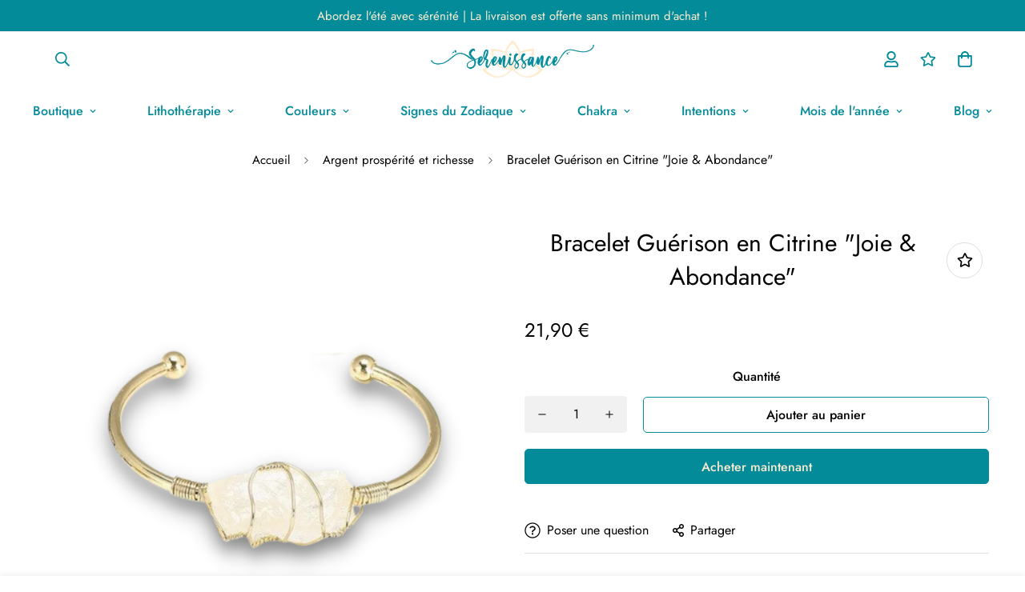

--- FILE ---
content_type: text/html; charset=utf-8
request_url: https://boutique.omyoga.fr/products/bracelet-guerison-en-citrine-joie-abondance
body_size: 54885
content:

<!doctype html>
<html
  class="no-js supports-no-cookies"
  lang="fr"
  style="--sf-page-opacity: 0;"
  data-template="product"
  
>
<head>
	<!-- Google Tag Manager -->
	<script>(function(w,d,s,l,i){w[l]=w[l]||[];w[l].push({'gtm.start':
					new Date().getTime(),event:'gtm.js'});var f=d.getElementsByTagName(s)[0],
				j=d.createElement(s),dl=l!='dataLayer'?'&l='+l:'';j.async=true;j.src=
				'https://www.googletagmanager.com/gtm.js?id='+i+dl;f.parentNode.insertBefore(j,f);
		})(window,document,'script','dataLayer','GTM-PBK4R62');</script>
	<!-- End Google Tag Manager -->

	<meta charset="utf-8">
	<meta http-equiv="X-UA-Compatible" content="IE=edge">
	<meta name="viewport" content="width=device-width, initial-scale=1, maximum-scale=1.0, user-scalable=0">
	<meta name="theme-color" content="#048b9a">
	<script src="https://ajax.googleapis.com/ajax/libs/jquery/3.6.0/jquery.min.js"></script>

  <link rel="canonical" href="https://www.boutique.serenissance.com/products/bracelet-guerison-en-citrine-joie-abondance"><link rel="preload" as="style" href="//boutique.omyoga.fr/cdn/shop/t/5/assets/product-template.css?v=170928378077627739411646129692"><link rel="preload" as="style" href="//boutique.omyoga.fr/cdn/shop/t/5/assets/theme.css?v=130876250991866889121638261963">


<link rel="dns-prefetch" href="https://www.boutique.serenissance.com/products/bracelet-guerison-en-citrine-joie-abondance" crossorigin>
<link rel="dns-prefetch" href="https://cdn.shopify.com" crossorigin>
<link rel="preconnect" href="https://www.boutique.serenissance.com/products/bracelet-guerison-en-citrine-joie-abondance" crossorigin>
<link rel="preconnect" href="https://cdn.shopify.com" crossorigin> 
<link rel="preload" as="style" href="//boutique.omyoga.fr/cdn/shop/t/5/assets/chunk.css?v=103106745155710745841638261996">
<link rel="preload" as="style" href="//boutique.omyoga.fr/cdn/shop/t/5/assets/custom.css?v=125059558025759795101674765981">
<link rel="preload" as="script" href="//boutique.omyoga.fr/cdn/shop/t/5/assets/app.min.js?v=178627868821793665271638261975">
<link rel="preload" as="script" href="//boutique.omyoga.fr/cdn/shop/t/5/assets/foxkit-app.min.js?v=167909711716164711031638261962">
<link rel="preload" as="script" href="//boutique.omyoga.fr/cdn/shop/t/5/assets/lazysizes.min.js?v=49047110623560880631638261963">

  <link rel="shortcut icon" href="//boutique.omyoga.fr/cdn/shop/files/serenissance_favicon_32x32.png?v=1637247196" type="image/png"><title>Bracelet Guérison en Citrine &quot;Joie &amp; Abondance&quot;
&ndash; Serenissance</title><meta name="description" content="Descriptif Bracelet Guérison en Citrine &quot;Joie &amp;amp; Abondance&quot; Ce superbe bracelet mis en avant par Sérénissance a été complètement réalisé à la main vous offrir un objet de qualité.. La Citrine est une pierre jaune pâle, parfois jaune dorée, à l&#39;éclat translucide. Symbole de réussite et d&#39;abondance, c&#39;est une pierre d">
  <meta property="og:site_name" content="Serenissance">
<meta property="og:url" content="https://www.boutique.serenissance.com/products/bracelet-guerison-en-citrine-joie-abondance">
<meta property="og:title" content="Bracelet Guérison en Citrine &quot;Joie &amp; Abondance&quot;">
<meta property="og:type" content="product">
<meta property="og:description" content="Descriptif Bracelet Guérison en Citrine &quot;Joie &amp;amp; Abondance&quot; Ce superbe bracelet mis en avant par Sérénissance a été complètement réalisé à la main vous offrir un objet de qualité.. La Citrine est une pierre jaune pâle, parfois jaune dorée, à l&#39;éclat translucide. Symbole de réussite et d&#39;abondance, c&#39;est une pierre d"><meta property="og:image" content="http://boutique.omyoga.fr/cdn/shop/products/12_41d8a831-0b48-497e-bd61-7d1e824be20e.png?v=1641231430">
<meta property="og:image:secure_url" content="https://boutique.omyoga.fr/cdn/shop/products/12_41d8a831-0b48-497e-bd61-7d1e824be20e.png?v=1641231430">
<meta property="og:image:width" content="1000">
<meta property="og:image:height" content="1000"><meta property="og:price:amount" content="21,90">
<meta property="og:price:currency" content="EUR"><meta name="twitter:card" content="summary_large_image">
<meta name="twitter:title" content="Bracelet Guérison en Citrine &quot;Joie &amp; Abondance&quot;">
<meta name="twitter:description" content="Descriptif Bracelet Guérison en Citrine &quot;Joie &amp;amp; Abondance&quot; Ce superbe bracelet mis en avant par Sérénissance a été complètement réalisé à la main vous offrir un objet de qualité.. La Citrine est une pierre jaune pâle, parfois jaune dorée, à l&#39;éclat translucide. Symbole de réussite et d&#39;abondance, c&#39;est une pierre d">

  <style media="print" id="mn-font-style">
  @font-face {  font-family: SF-Heading-font;  font-weight:400;  src: url(https://cdn.shopify.com/s/files/1/0561/2742/2636/files/Jost-Regular.ttf?v=1618297125);  font-display: swap;}@font-face {  font-family: SF-Heading-font;  font-weight:500;  src: url(https://cdn.shopify.com/s/files/1/0561/2742/2636/files/Jost-Medium.ttf?v=1618297125);  font-display: swap;}@font-face {  font-family: SF-Heading-font;  font-weight:600;  src: url(https://cdn.shopify.com/s/files/1/0561/2742/2636/files/Jost-SemiBold.ttf?v=1618297125);  font-display: swap;}:root {  --font-stack-header: SF-Heading-font;  --font-weight-header: 400;}@font-face {  font-family: SF-Body-font;  font-weight:400;  src: url(https://cdn.shopify.com/s/files/1/0561/2742/2636/files/Jost-Regular.ttf?v=1618297125);  font-display: swap;}@font-face {  font-family: SF-Body-font;  font-weight:500;  src: url(https://cdn.shopify.com/s/files/1/0561/2742/2636/files/Jost-Medium.ttf?v=1618297125);  font-display: swap;}@font-face {  font-family: SF-Body-font;  font-weight:600;  src: url(https://cdn.shopify.com/s/files/1/0561/2742/2636/files/Jost-SemiBold.ttf?v=1618297125);  font-display: swap;}:root {  --font-stack-body: 'SF-Body-font';  --font-weight-body: 400;;}
</style>

  <style media="print" id="mn-critical-css">
  html{font-size:calc(var(--font-base-size,16) * 1px)}body{font-family:var(--font-stack-body)!important;font-weight:var(--font-weight-body);font-style:var(--font-style-body);color:var(--color-body-text);font-size:calc(var(--font-base-size,16) * 1px);line-height:calc(var(--base-line-height) * 1px);scroll-behavior:smooth}body .h1,body .h2,body .h3,body .h4,body .h5,body .h6,body h1,body h2,body h3,body h4,body h5,body h6{font-family:var(--font-stack-header);font-weight:var(--font-weight-header);font-style:var(--font-style-header);color:var(--color-heading-text);line-height:normal}body .h1,body h1{font-size:calc(((var(--font-h1-mobile))/ (var(--font-base-size))) * 1rem)}body .h2,body h2{font-size:calc(((var(--font-h2-mobile))/ (var(--font-base-size))) * 1rem)}body .h3,body h3{font-size:calc(((var(--font-h3-mobile))/ (var(--font-base-size))) * 1rem)}body .h4,body h4{font-size:calc(((var(--font-h4-mobile))/ (var(--font-base-size))) * 1rem)}body .h5,body h5{font-size:calc(((var(--font-h5-mobile))/ (var(--font-base-size))) * 1rem)}body .h6,body h6{font-size:calc(((var(--font-h6-mobile))/ (var(--font-base-size))) * 1rem);line-height:1.4}@media only screen and (min-width:768px){body .h1,body h1{font-size:calc(((var(--font-h1-desktop))/ (var(--font-base-size))) * 1rem)}body .h2,body h2{font-size:calc(((var(--font-h2-desktop))/ (var(--font-base-size))) * 1rem)}body .h3,body h3{font-size:calc(((var(--font-h3-desktop))/ (var(--font-base-size))) * 1rem)}body .h4,body h4{font-size:calc(((var(--font-h4-desktop))/ (var(--font-base-size))) * 1rem)}body .h5,body h5{font-size:calc(((var(--font-h5-desktop))/ (var(--font-base-size))) * 1rem)}body .h6,body h6{font-size:calc(((var(--font-h6-desktop))/ (var(--font-base-size))) * 1rem)}}.swiper-wrapper{display:flex}.swiper-container:not(.swiper-container-initialized) .swiper-slide{width:calc(100% / var(--items,1));flex:0 0 auto}@media (max-width:1023px){.swiper-container:not(.swiper-container-initialized) .swiper-slide{min-width:40vw;flex:0 0 auto}}@media (max-width:767px){.swiper-container:not(.swiper-container-initialized) .swiper-slide{min-width:66vw;flex:0 0 auto}}.opacity-0{opacity:0}.opacity-100{opacity:1!important;}.placeholder-background{position:absolute;top:0;right:0;bottom:0;left:0;pointer-events:none}.placeholder-background--animation{background-color:#000;animation:placeholder-background-loading 1.5s infinite linear}[data-image-loading]{position:relative}[data-image-loading]:after{content:'';background-color:#000;animation:placeholder-background-loading 1.5s infinite linear;position:absolute;top:0;left:0;width:100%;height:100%;z-index:1}[data-image-loading] img.lazyload{opacity:0}[data-image-loading] img.lazyloaded{opacity:1}.no-js [data-image-loading]{animation-name:none}.lazyload--fade-in{opacity:0;transition:.25s all}.lazyload--fade-in.lazyloaded{opacity:1}@media (min-width:768px){.hidden.md\:block{display:block!important}.hidden.md\:flex{display:flex!important}.hidden.md\:grid{display:grid!important}}@media (min-width:1024px){.hidden.lg\:block{display:block!important}.hidden.lg\:flex{display:flex!important}.hidden.lg\:grid{display:grid!important}}@media (min-width:1280px){.hidden.xl\:block{display:block!important}.hidden.xl\:flex{display:flex!important}.hidden.xl\:grid{display:grid!important}}

  h1, .h1,
  h2, .h2,
  h3, .h3,
  h4, .h4,
  h5, .h5,
  h6, .h6 {
    letter-spacing: 0px;
  }
</style>

  <script>
  try{window.spratlyThemeSettings=window.spratlyThemeSettings||{},window.___mnag="userA"+(window.___mnag1||"")+"gent";var _mh=document.querySelector("header.sf-header__mobile"),_dh=document.querySelector("header.sf-header__desktop"),_innerWidth=window.innerWidth;function _shh(){_mh&&_dh||(_mh=document.querySelector("header.sf-header__mobile"),_dh=document.querySelector("header.sf-header__desktop"));var e=window.innerWidth<1024?_mh:_dh;e&&(e.classList.contains("logo-center__2l")?(document.documentElement.style.setProperty("--sf-header-height",e.offsetHeight+"px"),window.spratlyThemeSettings.headerHeight=e.offsetHeight):(e.classList.contains("logo-left__2l"),document.documentElement.style.setProperty("--sf-header-height",e.offsetHeight+"px"),window.spratlyThemeSettings.headerHeight=e.offsetHeight))}function _stbh(){var e=document.querySelector(".sf-topbar");e&&(document.documentElement.style.setProperty("--sf-topbar-height",e.offsetHeight+"px"),window.spratlyThemeSettings.topbarHeight=e.offsetHeight)}function _sah(){var e=document.querySelector(".announcement-bar");e&&(document.documentElement.style.setProperty("--sf-announcement-height",e.offsetHeight+"px"),window.spratlyThemeSettings.topbarHeight=e.offsetHeight)}function _smcp(){var e=document.documentElement.dataset.template;window.innerWidth>=1024?_dh&&"true"===_dh.dataset.transparent&&("index"!==e&&"collection"!==e||document.documentElement.style.setProperty("--main-content-padding-top","0px")):document.documentElement.style.removeProperty("--main-content-padding-top")}function _sp(){_shh(),_stbh(),_sah(),_smcp();var e=document.querySelector(".sf-header");e&&e.classList.add("opacity-100"),document.documentElement.style.setProperty("--sf-page-opacity","1")}window.addEventListener("resize",_shh),window.addEventListener("resize",_stbh),window.addEventListener("resize",_sah),window.addEventListener("resize",_smcp),document.documentElement.className=document.documentElement.className.replace("supports-no-cookies","supports-cookies").replace("no-js","js")}catch(e){console.warn("Failed to execute critical scripts",e)}try{var _nu=navigator[window.___mnag],_psas=[{b:"ome-Li",c:"ghth",d:"ouse",a:"Chr"},{d:"hts",a:"Sp",c:"nsig",b:"eed I"},{b:" Lin",d:"6_64",a:"X11;",c:"ux x8"}];function __fn(e){return Object.keys(_psas[e]).sort().reduce((function(t,n){return t+_psas[e][n]}),"")}var __isPSA=_nu.indexOf(__fn(0))>-1||_nu.indexOf(__fn(1))>-1||_nu.indexOf(__fn(2))>-1;window.___mnag="!1",_psas=null}catch(e){__isPSA=!1,_psas=null;window.___mnag="!1"}function _sli(){Array.from(document.querySelectorAll("img")).splice(0,10).forEach((function(e){e.dataset.src&&(e.src=e.dataset.src.replace("_{width}x","_200x"),e.style.opacity=1)})),Array.from(document.querySelectorAll(".lazyload[data-bg]")).splice(0,5).forEach((function(e){e.dataset.bg&&(e.style.backgroundImage="url("+e.dataset.bg+")",e.style.backgroundSize="cover")}))}function afnc(){var e=document.getElementById("mn-critical-css"),t=document.getElementById("mn-font-style");e&&(e.media="all"),t&&(t.media="all")}function __as(e){e.rel="stylesheet",e.media="all",e.removeAttribute("onload")}function __otsl(e){__as(e),"loading"!==document.readyState?_sp():document.addEventListener("DOMContentLoaded",_sp)}function __ocsl(e){__isPSA||__as(e)}document.addEventListener("DOMContentLoaded",(function(){function e(e){var t=e.dataset.imageLoading?e:e.closest("[data-image-loading]");t&&t.removeAttribute("data-image-loading")}__isPSA?"loading"!==document.readyState?_sli():document.addEventListener("DOMContentLoaded",_sli):(document.addEventListener("lazyloaded",(function(t){var n=t.target;if(e(n),n.dataset.bgset){var o=n.querySelector(".lazyloaded");o&&(n.setAttribute("alt",n.dataset.alt||"lazysize-img"),n.setAttribute("src",o.dataset.src||n.dataset.bg||""))}})),document.querySelectorAll(".lazyloaded").forEach(e))})),__isPSA||afnc(),window.__isPSA=__isPSA;
</script>

  <style data-shopify>:root {		/* BODY */		--base-line-height: 28;		/* PRIMARY COLORS */		--color-primary: #048b9a;		--plyr-color-main: #048b9a;		--color-primary-darker: #02555e;		/* TEXT COLORS */		--color-body-text: #000000;		--color-heading-text: #000000;		--color-sub-text: #666666;		--color-text-link: #000000;		--color-text-link-hover: #999999;		/* BUTTON COLORS */		--color-btn-bg:  #048b9a;		--color-btn-bg-hover: #048b9a;		--color-btn-text: #ffecce;		--color-btn-text-hover: #ffecce;		--btn-letter-spacing: 0px;		--btn-border-radius: 5px;		--btn-border-width: 1px;		--btn-line-height: 23px;				/* PRODUCT COLORS */		--product-title-color: #000000;		--product-sale-price-color: #666666;		--product-regular-price-color: #000000;		--product-type-color: #666666;		--product-desc-color: #666666;		/* TOPBAR COLORS */		--color-topbar-background: #048b9a;		--color-topbar-text: #ffecce;		/* MENU BAR COLORS */		--color-menu-background: #000000;		--color-menu-text: #048b9a;		/* BORDER COLORS */		--color-border: #dedede;		/* FOOTER COLORS */		--color-footer-text: #048b9a;		--color-footer-subtext: #666666;		--color-footer-background: #ffecce;		--color-footer-link: #048b9a;		--color-footer-link-hover: #000000;		--color-footer-background-mobile: #F5F5F5;		/* FOOTER BOTTOM COLORS */		--color-footer-bottom-text: #000;		--color-footer-bottom-background: #ffecce;		--color-footer-bottom-background-mobile: #F5F5F5;		/* HEADER */		--color-header-text: #048b9a;		--color-header-transparent-text: #048b9a;		--color-main-background: #fff;		--color-field-background: #ffffff;		--color-header-background: #ffffff;		--color-cart-wishlist-count: #ffffff;		--bg-cart-wishlist-count: #da3f3f;		--swatch-item-background-default: #f7f8fa;		--text-gray-400: #777777;		--text-gray-9b: #9b9b9b;		--text-black: #000000;		--text-white: #ffffff;		--bg-gray-400: #f7f8fa;		--bg-black: #000000;		--rounded-full: 9999px;		--border-color-1: #eeeeee;		--border-color-2: #b2b2b2;		--border-color-3: #d2d2d2;		--border-color-4: #737373;		--color-secondary: #666666;		--color-success: #3a8735;		--color-warning: #ff706b;		--color-info: #959595;		--color-disabled: #cecece;		--bg-disabled: #f7f7f7;		--bg-hover: #737373;		--bg-color-tooltip: #048b9a;		--text-color-tooltip: #ffffff;		--color-image-overlay: #000000;		--opacity-image-overlay: 0.2;		--theme-shadow: 0 5px 15px 0 rgba(0, 0, 0, 0.07);    --arrow-select-box: url(//boutique.omyoga.fr/cdn/shop/t/5/assets/ar-down.svg?v=92728264558441377851638261994);		/* FONT SIZES */		--font-base-size: 16;		--font-btn-size: 16px;		--font-btn-weight: 500;		--font-h1-desktop: 54;		--font-h1-mobile: 50;		--font-h2-desktop: 42;		--font-h2-mobile: 37;		--font-h3-desktop: 31;		--font-h3-mobile: 28;		--font-h4-desktop: 27;		--font-h4-mobile: 24;		--font-h5-desktop: 23;		--font-h5-mobile: 20;		--font-h6-desktop: 21;		--font-h6-mobile: 19;    --arrow-down-url: url(//boutique.omyoga.fr/cdn/shop/t/5/assets/arrow-down.svg?v=157552497485556416461638261961);    --arrow-down-white-url: url(//boutique.omyoga.fr/cdn/shop/t/5/assets/arrow-down-white.svg?v=70535736727834135531638261988);    --product-title-line-clamp: unset	}
</style><link media="print" onload="this.media = 'all'" rel="stylesheet" href="//boutique.omyoga.fr/cdn/shop/t/5/assets/product-template.css?v=170928378077627739411646129692"><link as="style" rel="preload" href="//boutique.omyoga.fr/cdn/shop/t/5/assets/theme.css?v=130876250991866889121638261963" onload="__otsl(this)">
<link as="style" rel="preload" href="//boutique.omyoga.fr/cdn/shop/t/5/assets/chunk.css?v=103106745155710745841638261996" onload="__ocsl(this)">
<link type="text/css" href="//boutique.omyoga.fr/cdn/shop/t/5/assets/custom.css?v=125059558025759795101674765981" rel="stylesheet">

<style data-shopify>body {
    --container-width: 1200;
    --fluid-container-width: 1280px;
    --fluid-container-offset: 65px;
    background-color: #fff;
  }.sf-topbar {  border-color: #eee;}[id$="16225125199f82d8fe"] .section-my {  padding-top: 45px;  padding-bottom: 45px;  margin-bottom: 0;  margin-top: 0;}[id$="16225125199f82d8fe"] {  border-top: 1px solid #eee;}.sf__font-normal {  font-weight: 400;}[id$="16225316461d1cff80"]  .collection-card__info  h3  a {  font-weight: 400;  font-size: 24px;  line-height: 34px;  margin-bottom: 4px;}[id$="16225316461d1cff80"]  .collection-card__info  p {  color: #666;}[id$="16225125199f82d8fe"] .sf-icon-box__text h3 {  line-height: 26px;  font-size: 20px;  font-weight: 500;}@media (min-width: 1536px) {  [id$="1621243260e1af0c20"] .slide__block-title {    font-size: 100px;    line-height: 95px;  }}@media (max-width: 576px) {  [id$="1621243260e1af0c20"] a.sf__mobile-button,  [id$="162251092958fcda7c"] .sf__btn-primary,  [id$="162251092958fcda7c"] .sf__btn-secondary {    width: 100%;  }  [id$="16225316461d1cff80"] .section__heading {    text-align: center;  }  [id$="16225316461d1cff80"]    .collection-card__info    h3    a {    font-weight: 500;  }  [id$="16225316461d1cff80"]    .collection-card__info    p {    font-size: 14px;    line-height: 20px;  }  [id$="16225125199f82d8fe"] .sf-icon-box__text h3 {    font-size: 18px;    margin-bottom: 2px;  }}.product-description table {    border: 0;    margin-top: 30px;    text-align: center;  }  .product-description h3 {    font-size: 20px;    font-weight: 700;    text-align: left;    color: #048B9A;    text-transform: uppercase;    display: flex;    flex-wrap: wrap;    align-items: center;    margin-top: 25px;  }  .product-description h4 {    font-weight: 700;    margin-bottom: 15px;    color: #048B9A !important;  }  .product-description * {    font-size: 16px;    line-height: 1.5;    letter-spacing: .8px;    text-align: left;    color: #666666;  }  .product-specifications tr {    border-bottom: 4px solid #fff;    text-align: left;    background-color: #f6f6f6 !important;  }  .product-specifications th {    width: 30%;    border: 0;    text-transform: uppercase;    position: relative;    letter-spacing: .9px;    padding: 16px 20px 16px 16px;    background-color: #048B9A !important;    text-align: right !important;    color: #FFECCE !important;    font-weight: 600 !important;    font-size: 15px !important;  }  .product-specifications th::after {    content: "";    width: 0;    height: 0;    border-style: solid;    right: -20px;    top: 0;    position: absolute;    border-width: 27px 0 26px 20px;    border-color: transparent transparent transparent #048B9A;  }  .product-specifications td {    border: 0;    padding-left: 60px;    font-style: normal;    font-size: 18px;    background: inherit !important;    color: #048B9A !important;  }  .product-specifications td a {    color: #048B9A !important;  }
</style>

  

  
  <script>window.performance && window.performance.mark && window.performance.mark('shopify.content_for_header.start');</script><meta name="facebook-domain-verification" content="4z19ekn9vvkjxaa7nf1lpigbepyexo">
<meta name="google-site-verification" content="poy176lwkbn8fyidGZzUI2UiZtBLCA7E_YtHU4adnLk">
<meta id="shopify-digital-wallet" name="shopify-digital-wallet" content="/55064854754/digital_wallets/dialog">
<meta name="shopify-checkout-api-token" content="6bbc3300abb61b44c177ca81aba594d1">
<meta id="in-context-paypal-metadata" data-shop-id="55064854754" data-venmo-supported="false" data-environment="production" data-locale="fr_FR" data-paypal-v4="true" data-currency="EUR">
<link rel="alternate" type="application/json+oembed" href="https://www.boutique.serenissance.com/products/bracelet-guerison-en-citrine-joie-abondance.oembed">
<script async="async" src="/checkouts/internal/preloads.js?locale=fr-FR"></script>
<link rel="preconnect" href="https://shop.app" crossorigin="anonymous">
<script async="async" src="https://shop.app/checkouts/internal/preloads.js?locale=fr-FR&shop_id=55064854754" crossorigin="anonymous"></script>
<script id="apple-pay-shop-capabilities" type="application/json">{"shopId":55064854754,"countryCode":"FR","currencyCode":"EUR","merchantCapabilities":["supports3DS"],"merchantId":"gid:\/\/shopify\/Shop\/55064854754","merchantName":"Serenissance","requiredBillingContactFields":["postalAddress","email"],"requiredShippingContactFields":["postalAddress","email"],"shippingType":"shipping","supportedNetworks":["visa","masterCard","amex","maestro"],"total":{"type":"pending","label":"Serenissance","amount":"1.00"},"shopifyPaymentsEnabled":true,"supportsSubscriptions":true}</script>
<script id="shopify-features" type="application/json">{"accessToken":"6bbc3300abb61b44c177ca81aba594d1","betas":["rich-media-storefront-analytics"],"domain":"boutique.omyoga.fr","predictiveSearch":true,"shopId":55064854754,"locale":"fr"}</script>
<script>var Shopify = Shopify || {};
Shopify.shop = "serenissance.myshopify.com";
Shopify.locale = "fr";
Shopify.currency = {"active":"EUR","rate":"1.0"};
Shopify.country = "FR";
Shopify.theme = {"name":"Serenissance v2.3","id":129276936418,"schema_name":"Minimog - OS 2.0","schema_version":"2.3.0","theme_store_id":null,"role":"main"};
Shopify.theme.handle = "null";
Shopify.theme.style = {"id":null,"handle":null};
Shopify.cdnHost = "boutique.omyoga.fr/cdn";
Shopify.routes = Shopify.routes || {};
Shopify.routes.root = "/";</script>
<script type="module">!function(o){(o.Shopify=o.Shopify||{}).modules=!0}(window);</script>
<script>!function(o){function n(){var o=[];function n(){o.push(Array.prototype.slice.apply(arguments))}return n.q=o,n}var t=o.Shopify=o.Shopify||{};t.loadFeatures=n(),t.autoloadFeatures=n()}(window);</script>
<script>
  window.ShopifyPay = window.ShopifyPay || {};
  window.ShopifyPay.apiHost = "shop.app\/pay";
  window.ShopifyPay.redirectState = null;
</script>
<script id="shop-js-analytics" type="application/json">{"pageType":"product"}</script>
<script defer="defer" async type="module" src="//boutique.omyoga.fr/cdn/shopifycloud/shop-js/modules/v2/client.init-shop-cart-sync_CfnabTz1.fr.esm.js"></script>
<script defer="defer" async type="module" src="//boutique.omyoga.fr/cdn/shopifycloud/shop-js/modules/v2/chunk.common_1HJ87NEU.esm.js"></script>
<script defer="defer" async type="module" src="//boutique.omyoga.fr/cdn/shopifycloud/shop-js/modules/v2/chunk.modal_BHK_cQfO.esm.js"></script>
<script type="module">
  await import("//boutique.omyoga.fr/cdn/shopifycloud/shop-js/modules/v2/client.init-shop-cart-sync_CfnabTz1.fr.esm.js");
await import("//boutique.omyoga.fr/cdn/shopifycloud/shop-js/modules/v2/chunk.common_1HJ87NEU.esm.js");
await import("//boutique.omyoga.fr/cdn/shopifycloud/shop-js/modules/v2/chunk.modal_BHK_cQfO.esm.js");

  window.Shopify.SignInWithShop?.initShopCartSync?.({"fedCMEnabled":true,"windoidEnabled":true});

</script>
<script>
  window.Shopify = window.Shopify || {};
  if (!window.Shopify.featureAssets) window.Shopify.featureAssets = {};
  window.Shopify.featureAssets['shop-js'] = {"shop-cart-sync":["modules/v2/client.shop-cart-sync_CJ9J03TB.fr.esm.js","modules/v2/chunk.common_1HJ87NEU.esm.js","modules/v2/chunk.modal_BHK_cQfO.esm.js"],"init-fed-cm":["modules/v2/client.init-fed-cm_DrLuZvAY.fr.esm.js","modules/v2/chunk.common_1HJ87NEU.esm.js","modules/v2/chunk.modal_BHK_cQfO.esm.js"],"shop-toast-manager":["modules/v2/client.shop-toast-manager_Bou6hV8m.fr.esm.js","modules/v2/chunk.common_1HJ87NEU.esm.js","modules/v2/chunk.modal_BHK_cQfO.esm.js"],"init-shop-cart-sync":["modules/v2/client.init-shop-cart-sync_CfnabTz1.fr.esm.js","modules/v2/chunk.common_1HJ87NEU.esm.js","modules/v2/chunk.modal_BHK_cQfO.esm.js"],"shop-button":["modules/v2/client.shop-button_B0rdi3gj.fr.esm.js","modules/v2/chunk.common_1HJ87NEU.esm.js","modules/v2/chunk.modal_BHK_cQfO.esm.js"],"init-windoid":["modules/v2/client.init-windoid_DoIbpnLP.fr.esm.js","modules/v2/chunk.common_1HJ87NEU.esm.js","modules/v2/chunk.modal_BHK_cQfO.esm.js"],"shop-cash-offers":["modules/v2/client.shop-cash-offers_PjPz4eBO.fr.esm.js","modules/v2/chunk.common_1HJ87NEU.esm.js","modules/v2/chunk.modal_BHK_cQfO.esm.js"],"pay-button":["modules/v2/client.pay-button_BNubdV5Y.fr.esm.js","modules/v2/chunk.common_1HJ87NEU.esm.js","modules/v2/chunk.modal_BHK_cQfO.esm.js"],"init-customer-accounts":["modules/v2/client.init-customer-accounts_DjJKqY88.fr.esm.js","modules/v2/client.shop-login-button_CU7S3YVC.fr.esm.js","modules/v2/chunk.common_1HJ87NEU.esm.js","modules/v2/chunk.modal_BHK_cQfO.esm.js"],"avatar":["modules/v2/client.avatar_BTnouDA3.fr.esm.js"],"checkout-modal":["modules/v2/client.checkout-modal_DHIFh2jD.fr.esm.js","modules/v2/chunk.common_1HJ87NEU.esm.js","modules/v2/chunk.modal_BHK_cQfO.esm.js"],"init-shop-for-new-customer-accounts":["modules/v2/client.init-shop-for-new-customer-accounts_CChb7f5q.fr.esm.js","modules/v2/client.shop-login-button_CU7S3YVC.fr.esm.js","modules/v2/chunk.common_1HJ87NEU.esm.js","modules/v2/chunk.modal_BHK_cQfO.esm.js"],"init-customer-accounts-sign-up":["modules/v2/client.init-customer-accounts-sign-up_B2jRZs6O.fr.esm.js","modules/v2/client.shop-login-button_CU7S3YVC.fr.esm.js","modules/v2/chunk.common_1HJ87NEU.esm.js","modules/v2/chunk.modal_BHK_cQfO.esm.js"],"init-shop-email-lookup-coordinator":["modules/v2/client.init-shop-email-lookup-coordinator_DuS0AyCe.fr.esm.js","modules/v2/chunk.common_1HJ87NEU.esm.js","modules/v2/chunk.modal_BHK_cQfO.esm.js"],"shop-follow-button":["modules/v2/client.shop-follow-button_CCmvXPjD.fr.esm.js","modules/v2/chunk.common_1HJ87NEU.esm.js","modules/v2/chunk.modal_BHK_cQfO.esm.js"],"shop-login-button":["modules/v2/client.shop-login-button_CU7S3YVC.fr.esm.js","modules/v2/chunk.common_1HJ87NEU.esm.js","modules/v2/chunk.modal_BHK_cQfO.esm.js"],"shop-login":["modules/v2/client.shop-login_Dp4teCL2.fr.esm.js","modules/v2/chunk.common_1HJ87NEU.esm.js","modules/v2/chunk.modal_BHK_cQfO.esm.js"],"lead-capture":["modules/v2/client.lead-capture_dUd1iojI.fr.esm.js","modules/v2/chunk.common_1HJ87NEU.esm.js","modules/v2/chunk.modal_BHK_cQfO.esm.js"],"payment-terms":["modules/v2/client.payment-terms_Cl0kKGvx.fr.esm.js","modules/v2/chunk.common_1HJ87NEU.esm.js","modules/v2/chunk.modal_BHK_cQfO.esm.js"]};
</script>
<script>(function() {
  var isLoaded = false;
  function asyncLoad() {
    if (isLoaded) return;
    isLoaded = true;
    var urls = ["https:\/\/call.chatra.io\/shopify?chatraId=9ozYtWaeFzRdA3GsC\u0026shop=serenissance.myshopify.com","\/\/cdn.shopify.com\/proxy\/7f9616ef5b0036d6b6caa83a6a4406a26f5ea255afd772acc0824a4dec34209a\/static.cdn.printful.com\/static\/js\/external\/shopify-product-customizer.js?v=0.28\u0026shop=serenissance.myshopify.com\u0026sp-cache-control=cHVibGljLCBtYXgtYWdlPTkwMA"];
    for (var i = 0; i < urls.length; i++) {
      var s = document.createElement('script');
      s.type = 'text/javascript';
      s.async = true;
      s.src = urls[i];
      var x = document.getElementsByTagName('script')[0];
      x.parentNode.insertBefore(s, x);
    }
  };
  if(window.attachEvent) {
    window.attachEvent('onload', asyncLoad);
  } else {
    window.addEventListener('load', asyncLoad, false);
  }
})();</script>
<script id="__st">var __st={"a":55064854754,"offset":3600,"reqid":"49f77201-b587-480b-a9fd-d9f70dd713c4-1769559082","pageurl":"boutique.omyoga.fr\/products\/bracelet-guerison-en-citrine-joie-abondance","u":"9a3129fe073a","p":"product","rtyp":"product","rid":7478694019298};</script>
<script>window.ShopifyPaypalV4VisibilityTracking = true;</script>
<script id="captcha-bootstrap">!function(){'use strict';const t='contact',e='account',n='new_comment',o=[[t,t],['blogs',n],['comments',n],[t,'customer']],c=[[e,'customer_login'],[e,'guest_login'],[e,'recover_customer_password'],[e,'create_customer']],r=t=>t.map((([t,e])=>`form[action*='/${t}']:not([data-nocaptcha='true']) input[name='form_type'][value='${e}']`)).join(','),a=t=>()=>t?[...document.querySelectorAll(t)].map((t=>t.form)):[];function s(){const t=[...o],e=r(t);return a(e)}const i='password',u='form_key',d=['recaptcha-v3-token','g-recaptcha-response','h-captcha-response',i],f=()=>{try{return window.sessionStorage}catch{return}},m='__shopify_v',_=t=>t.elements[u];function p(t,e,n=!1){try{const o=window.sessionStorage,c=JSON.parse(o.getItem(e)),{data:r}=function(t){const{data:e,action:n}=t;return t[m]||n?{data:e,action:n}:{data:t,action:n}}(c);for(const[e,n]of Object.entries(r))t.elements[e]&&(t.elements[e].value=n);n&&o.removeItem(e)}catch(o){console.error('form repopulation failed',{error:o})}}const l='form_type',E='cptcha';function T(t){t.dataset[E]=!0}const w=window,h=w.document,L='Shopify',v='ce_forms',y='captcha';let A=!1;((t,e)=>{const n=(g='f06e6c50-85a8-45c8-87d0-21a2b65856fe',I='https://cdn.shopify.com/shopifycloud/storefront-forms-hcaptcha/ce_storefront_forms_captcha_hcaptcha.v1.5.2.iife.js',D={infoText:'Protégé par hCaptcha',privacyText:'Confidentialité',termsText:'Conditions'},(t,e,n)=>{const o=w[L][v],c=o.bindForm;if(c)return c(t,g,e,D).then(n);var r;o.q.push([[t,g,e,D],n]),r=I,A||(h.body.append(Object.assign(h.createElement('script'),{id:'captcha-provider',async:!0,src:r})),A=!0)});var g,I,D;w[L]=w[L]||{},w[L][v]=w[L][v]||{},w[L][v].q=[],w[L][y]=w[L][y]||{},w[L][y].protect=function(t,e){n(t,void 0,e),T(t)},Object.freeze(w[L][y]),function(t,e,n,w,h,L){const[v,y,A,g]=function(t,e,n){const i=e?o:[],u=t?c:[],d=[...i,...u],f=r(d),m=r(i),_=r(d.filter((([t,e])=>n.includes(e))));return[a(f),a(m),a(_),s()]}(w,h,L),I=t=>{const e=t.target;return e instanceof HTMLFormElement?e:e&&e.form},D=t=>v().includes(t);t.addEventListener('submit',(t=>{const e=I(t);if(!e)return;const n=D(e)&&!e.dataset.hcaptchaBound&&!e.dataset.recaptchaBound,o=_(e),c=g().includes(e)&&(!o||!o.value);(n||c)&&t.preventDefault(),c&&!n&&(function(t){try{if(!f())return;!function(t){const e=f();if(!e)return;const n=_(t);if(!n)return;const o=n.value;o&&e.removeItem(o)}(t);const e=Array.from(Array(32),(()=>Math.random().toString(36)[2])).join('');!function(t,e){_(t)||t.append(Object.assign(document.createElement('input'),{type:'hidden',name:u})),t.elements[u].value=e}(t,e),function(t,e){const n=f();if(!n)return;const o=[...t.querySelectorAll(`input[type='${i}']`)].map((({name:t})=>t)),c=[...d,...o],r={};for(const[a,s]of new FormData(t).entries())c.includes(a)||(r[a]=s);n.setItem(e,JSON.stringify({[m]:1,action:t.action,data:r}))}(t,e)}catch(e){console.error('failed to persist form',e)}}(e),e.submit())}));const S=(t,e)=>{t&&!t.dataset[E]&&(n(t,e.some((e=>e===t))),T(t))};for(const o of['focusin','change'])t.addEventListener(o,(t=>{const e=I(t);D(e)&&S(e,y())}));const B=e.get('form_key'),M=e.get(l),P=B&&M;t.addEventListener('DOMContentLoaded',(()=>{const t=y();if(P)for(const e of t)e.elements[l].value===M&&p(e,B);[...new Set([...A(),...v().filter((t=>'true'===t.dataset.shopifyCaptcha))])].forEach((e=>S(e,t)))}))}(h,new URLSearchParams(w.location.search),n,t,e,['guest_login'])})(!0,!0)}();</script>
<script integrity="sha256-4kQ18oKyAcykRKYeNunJcIwy7WH5gtpwJnB7kiuLZ1E=" data-source-attribution="shopify.loadfeatures" defer="defer" src="//boutique.omyoga.fr/cdn/shopifycloud/storefront/assets/storefront/load_feature-a0a9edcb.js" crossorigin="anonymous"></script>
<script crossorigin="anonymous" defer="defer" src="//boutique.omyoga.fr/cdn/shopifycloud/storefront/assets/shopify_pay/storefront-65b4c6d7.js?v=20250812"></script>
<script data-source-attribution="shopify.dynamic_checkout.dynamic.init">var Shopify=Shopify||{};Shopify.PaymentButton=Shopify.PaymentButton||{isStorefrontPortableWallets:!0,init:function(){window.Shopify.PaymentButton.init=function(){};var t=document.createElement("script");t.src="https://boutique.omyoga.fr/cdn/shopifycloud/portable-wallets/latest/portable-wallets.fr.js",t.type="module",document.head.appendChild(t)}};
</script>
<script data-source-attribution="shopify.dynamic_checkout.buyer_consent">
  function portableWalletsHideBuyerConsent(e){var t=document.getElementById("shopify-buyer-consent"),n=document.getElementById("shopify-subscription-policy-button");t&&n&&(t.classList.add("hidden"),t.setAttribute("aria-hidden","true"),n.removeEventListener("click",e))}function portableWalletsShowBuyerConsent(e){var t=document.getElementById("shopify-buyer-consent"),n=document.getElementById("shopify-subscription-policy-button");t&&n&&(t.classList.remove("hidden"),t.removeAttribute("aria-hidden"),n.addEventListener("click",e))}window.Shopify?.PaymentButton&&(window.Shopify.PaymentButton.hideBuyerConsent=portableWalletsHideBuyerConsent,window.Shopify.PaymentButton.showBuyerConsent=portableWalletsShowBuyerConsent);
</script>
<script>
  function portableWalletsCleanup(e){e&&e.src&&console.error("Failed to load portable wallets script "+e.src);var t=document.querySelectorAll("shopify-accelerated-checkout .shopify-payment-button__skeleton, shopify-accelerated-checkout-cart .wallet-cart-button__skeleton"),e=document.getElementById("shopify-buyer-consent");for(let e=0;e<t.length;e++)t[e].remove();e&&e.remove()}function portableWalletsNotLoadedAsModule(e){e instanceof ErrorEvent&&"string"==typeof e.message&&e.message.includes("import.meta")&&"string"==typeof e.filename&&e.filename.includes("portable-wallets")&&(window.removeEventListener("error",portableWalletsNotLoadedAsModule),window.Shopify.PaymentButton.failedToLoad=e,"loading"===document.readyState?document.addEventListener("DOMContentLoaded",window.Shopify.PaymentButton.init):window.Shopify.PaymentButton.init())}window.addEventListener("error",portableWalletsNotLoadedAsModule);
</script>

<script type="module" src="https://boutique.omyoga.fr/cdn/shopifycloud/portable-wallets/latest/portable-wallets.fr.js" onError="portableWalletsCleanup(this)" crossorigin="anonymous"></script>
<script nomodule>
  document.addEventListener("DOMContentLoaded", portableWalletsCleanup);
</script>

<link id="shopify-accelerated-checkout-styles" rel="stylesheet" media="screen" href="https://boutique.omyoga.fr/cdn/shopifycloud/portable-wallets/latest/accelerated-checkout-backwards-compat.css" crossorigin="anonymous">
<style id="shopify-accelerated-checkout-cart">
        #shopify-buyer-consent {
  margin-top: 1em;
  display: inline-block;
  width: 100%;
}

#shopify-buyer-consent.hidden {
  display: none;
}

#shopify-subscription-policy-button {
  background: none;
  border: none;
  padding: 0;
  text-decoration: underline;
  font-size: inherit;
  cursor: pointer;
}

#shopify-subscription-policy-button::before {
  box-shadow: none;
}

      </style>

<script>window.performance && window.performance.mark && window.performance.mark('shopify.content_for_header.end');</script>
  <script src="//boutique.omyoga.fr/cdn/shop/t/5/assets/custom.js?v=87962994692061246011642934576" type="text/javascript"></script>

	<script>var loox_global_hash = '1640045681271';</script><style>.loox-reviews-default { max-width: 1200px; margin: 0 auto; }.loox-rating .loox-icon { color:#ffecce; }</style>

	<script>
		window.ChatraSetup = {
			colors: {
				buttonBg: '#048B9A'    /* couleur de fond du bouton de chat */
			}
		};
	</script>
<link href="//boutique.omyoga.fr/cdn/shop/t/5/assets/zify-products-slider.css?v=171882687724572440681643279514" rel="stylesheet" type="text/css" media="all" />
<script type="text/javascript"> var zify_product_json = "//boutique.omyoga.fr/cdn/shop/t/5/assets/zify-products-slider.json?v=21938446745076894381643279516";</script>
<script src="//boutique.omyoga.fr/cdn/shop/t/5/assets/zify_products_slider.js?v=44359063284878169921643279515" type="text/javascript"></script>
<script type="text/javascript">jQuery(document).ready(function(){Shopify.Products.recordRecentlyViewed( );});</script>
<!-- start place for checkify storeScript -->
<script data-checkify-url=https://pay.checkify.pro async='' src='https://pay.checkify.pro/static/js/shopify.js'></script>
<!-- end -->

    
    
    
    
    <!-- BEGIN app block: shopify://apps/klaviyo-email-marketing-sms/blocks/klaviyo-onsite-embed/2632fe16-c075-4321-a88b-50b567f42507 -->












  <script async src="https://static.klaviyo.com/onsite/js/TuqRV9/klaviyo.js?company_id=TuqRV9"></script>
  <script>!function(){if(!window.klaviyo){window._klOnsite=window._klOnsite||[];try{window.klaviyo=new Proxy({},{get:function(n,i){return"push"===i?function(){var n;(n=window._klOnsite).push.apply(n,arguments)}:function(){for(var n=arguments.length,o=new Array(n),w=0;w<n;w++)o[w]=arguments[w];var t="function"==typeof o[o.length-1]?o.pop():void 0,e=new Promise((function(n){window._klOnsite.push([i].concat(o,[function(i){t&&t(i),n(i)}]))}));return e}}})}catch(n){window.klaviyo=window.klaviyo||[],window.klaviyo.push=function(){var n;(n=window._klOnsite).push.apply(n,arguments)}}}}();</script>

  
    <script id="viewed_product">
      if (item == null) {
        var _learnq = _learnq || [];

        var MetafieldReviews = null
        var MetafieldYotpoRating = null
        var MetafieldYotpoCount = null
        var MetafieldLooxRating = null
        var MetafieldLooxCount = null
        var okendoProduct = null
        var okendoProductReviewCount = null
        var okendoProductReviewAverageValue = null
        try {
          // The following fields are used for Customer Hub recently viewed in order to add reviews.
          // This information is not part of __kla_viewed. Instead, it is part of __kla_viewed_reviewed_items
          MetafieldReviews = {"rating":{"scale_min":"1.0","scale_max":"5.0","value":"5.0"},"rating_count":5};
          MetafieldYotpoRating = null
          MetafieldYotpoCount = null
          MetafieldLooxRating = null
          MetafieldLooxCount = null

          okendoProduct = null
          // If the okendo metafield is not legacy, it will error, which then requires the new json formatted data
          if (okendoProduct && 'error' in okendoProduct) {
            okendoProduct = null
          }
          okendoProductReviewCount = okendoProduct ? okendoProduct.reviewCount : null
          okendoProductReviewAverageValue = okendoProduct ? okendoProduct.reviewAverageValue : null
        } catch (error) {
          console.error('Error in Klaviyo onsite reviews tracking:', error);
        }

        var item = {
          Name: "Bracelet Guérison en Citrine \"Joie \u0026 Abondance\"",
          ProductID: 7478694019298,
          Categories: ["Argent prospérité et richesse","Bracelet","Brûlures d'estomac et remontées acides","Chakra de la Racine Muladhara","Chakra du Plexus Solaire Manipura","Chakra Sacré Syadisthana","Citrine","Colère","Confiance en soi","Créativité","Dernières Créations","Diabète","Doré","Dynamisme","Gémeaux","Hémorroïdes","Inspiration","Jaune","Jaunisse","Les Dernières Trouvailles","Lion","Meilleures Ventes","Mercredi","Nausée","Nervosité","Nos coups de coeur","Novembre","Optimisme","Pierres Jaunes","Problèmes de bouche","Stress","Vomissements"],
          ImageURL: "https://boutique.omyoga.fr/cdn/shop/products/12_41d8a831-0b48-497e-bd61-7d1e824be20e_grande.png?v=1641231430",
          URL: "https://www.boutique.serenissance.com/products/bracelet-guerison-en-citrine-joie-abondance",
          Brand: "Serenissance",
          Price: "21,90 €",
          Value: "21,90",
          CompareAtPrice: "0,00 €"
        };
        _learnq.push(['track', 'Viewed Product', item]);
        _learnq.push(['trackViewedItem', {
          Title: item.Name,
          ItemId: item.ProductID,
          Categories: item.Categories,
          ImageUrl: item.ImageURL,
          Url: item.URL,
          Metadata: {
            Brand: item.Brand,
            Price: item.Price,
            Value: item.Value,
            CompareAtPrice: item.CompareAtPrice
          },
          metafields:{
            reviews: MetafieldReviews,
            yotpo:{
              rating: MetafieldYotpoRating,
              count: MetafieldYotpoCount,
            },
            loox:{
              rating: MetafieldLooxRating,
              count: MetafieldLooxCount,
            },
            okendo: {
              rating: okendoProductReviewAverageValue,
              count: okendoProductReviewCount,
            }
          }
        }]);
      }
    </script>
  




  <script>
    window.klaviyoReviewsProductDesignMode = false
  </script>







<!-- END app block --><link href="https://monorail-edge.shopifysvc.com" rel="dns-prefetch">
<script>(function(){if ("sendBeacon" in navigator && "performance" in window) {try {var session_token_from_headers = performance.getEntriesByType('navigation')[0].serverTiming.find(x => x.name == '_s').description;} catch {var session_token_from_headers = undefined;}var session_cookie_matches = document.cookie.match(/_shopify_s=([^;]*)/);var session_token_from_cookie = session_cookie_matches && session_cookie_matches.length === 2 ? session_cookie_matches[1] : "";var session_token = session_token_from_headers || session_token_from_cookie || "";function handle_abandonment_event(e) {var entries = performance.getEntries().filter(function(entry) {return /monorail-edge.shopifysvc.com/.test(entry.name);});if (!window.abandonment_tracked && entries.length === 0) {window.abandonment_tracked = true;var currentMs = Date.now();var navigation_start = performance.timing.navigationStart;var payload = {shop_id: 55064854754,url: window.location.href,navigation_start,duration: currentMs - navigation_start,session_token,page_type: "product"};window.navigator.sendBeacon("https://monorail-edge.shopifysvc.com/v1/produce", JSON.stringify({schema_id: "online_store_buyer_site_abandonment/1.1",payload: payload,metadata: {event_created_at_ms: currentMs,event_sent_at_ms: currentMs}}));}}window.addEventListener('pagehide', handle_abandonment_event);}}());</script>
<script id="web-pixels-manager-setup">(function e(e,d,r,n,o){if(void 0===o&&(o={}),!Boolean(null===(a=null===(i=window.Shopify)||void 0===i?void 0:i.analytics)||void 0===a?void 0:a.replayQueue)){var i,a;window.Shopify=window.Shopify||{};var t=window.Shopify;t.analytics=t.analytics||{};var s=t.analytics;s.replayQueue=[],s.publish=function(e,d,r){return s.replayQueue.push([e,d,r]),!0};try{self.performance.mark("wpm:start")}catch(e){}var l=function(){var e={modern:/Edge?\/(1{2}[4-9]|1[2-9]\d|[2-9]\d{2}|\d{4,})\.\d+(\.\d+|)|Firefox\/(1{2}[4-9]|1[2-9]\d|[2-9]\d{2}|\d{4,})\.\d+(\.\d+|)|Chrom(ium|e)\/(9{2}|\d{3,})\.\d+(\.\d+|)|(Maci|X1{2}).+ Version\/(15\.\d+|(1[6-9]|[2-9]\d|\d{3,})\.\d+)([,.]\d+|)( \(\w+\)|)( Mobile\/\w+|) Safari\/|Chrome.+OPR\/(9{2}|\d{3,})\.\d+\.\d+|(CPU[ +]OS|iPhone[ +]OS|CPU[ +]iPhone|CPU IPhone OS|CPU iPad OS)[ +]+(15[._]\d+|(1[6-9]|[2-9]\d|\d{3,})[._]\d+)([._]\d+|)|Android:?[ /-](13[3-9]|1[4-9]\d|[2-9]\d{2}|\d{4,})(\.\d+|)(\.\d+|)|Android.+Firefox\/(13[5-9]|1[4-9]\d|[2-9]\d{2}|\d{4,})\.\d+(\.\d+|)|Android.+Chrom(ium|e)\/(13[3-9]|1[4-9]\d|[2-9]\d{2}|\d{4,})\.\d+(\.\d+|)|SamsungBrowser\/([2-9]\d|\d{3,})\.\d+/,legacy:/Edge?\/(1[6-9]|[2-9]\d|\d{3,})\.\d+(\.\d+|)|Firefox\/(5[4-9]|[6-9]\d|\d{3,})\.\d+(\.\d+|)|Chrom(ium|e)\/(5[1-9]|[6-9]\d|\d{3,})\.\d+(\.\d+|)([\d.]+$|.*Safari\/(?![\d.]+ Edge\/[\d.]+$))|(Maci|X1{2}).+ Version\/(10\.\d+|(1[1-9]|[2-9]\d|\d{3,})\.\d+)([,.]\d+|)( \(\w+\)|)( Mobile\/\w+|) Safari\/|Chrome.+OPR\/(3[89]|[4-9]\d|\d{3,})\.\d+\.\d+|(CPU[ +]OS|iPhone[ +]OS|CPU[ +]iPhone|CPU IPhone OS|CPU iPad OS)[ +]+(10[._]\d+|(1[1-9]|[2-9]\d|\d{3,})[._]\d+)([._]\d+|)|Android:?[ /-](13[3-9]|1[4-9]\d|[2-9]\d{2}|\d{4,})(\.\d+|)(\.\d+|)|Mobile Safari.+OPR\/([89]\d|\d{3,})\.\d+\.\d+|Android.+Firefox\/(13[5-9]|1[4-9]\d|[2-9]\d{2}|\d{4,})\.\d+(\.\d+|)|Android.+Chrom(ium|e)\/(13[3-9]|1[4-9]\d|[2-9]\d{2}|\d{4,})\.\d+(\.\d+|)|Android.+(UC? ?Browser|UCWEB|U3)[ /]?(15\.([5-9]|\d{2,})|(1[6-9]|[2-9]\d|\d{3,})\.\d+)\.\d+|SamsungBrowser\/(5\.\d+|([6-9]|\d{2,})\.\d+)|Android.+MQ{2}Browser\/(14(\.(9|\d{2,})|)|(1[5-9]|[2-9]\d|\d{3,})(\.\d+|))(\.\d+|)|K[Aa][Ii]OS\/(3\.\d+|([4-9]|\d{2,})\.\d+)(\.\d+|)/},d=e.modern,r=e.legacy,n=navigator.userAgent;return n.match(d)?"modern":n.match(r)?"legacy":"unknown"}(),u="modern"===l?"modern":"legacy",c=(null!=n?n:{modern:"",legacy:""})[u],f=function(e){return[e.baseUrl,"/wpm","/b",e.hashVersion,"modern"===e.buildTarget?"m":"l",".js"].join("")}({baseUrl:d,hashVersion:r,buildTarget:u}),m=function(e){var d=e.version,r=e.bundleTarget,n=e.surface,o=e.pageUrl,i=e.monorailEndpoint;return{emit:function(e){var a=e.status,t=e.errorMsg,s=(new Date).getTime(),l=JSON.stringify({metadata:{event_sent_at_ms:s},events:[{schema_id:"web_pixels_manager_load/3.1",payload:{version:d,bundle_target:r,page_url:o,status:a,surface:n,error_msg:t},metadata:{event_created_at_ms:s}}]});if(!i)return console&&console.warn&&console.warn("[Web Pixels Manager] No Monorail endpoint provided, skipping logging."),!1;try{return self.navigator.sendBeacon.bind(self.navigator)(i,l)}catch(e){}var u=new XMLHttpRequest;try{return u.open("POST",i,!0),u.setRequestHeader("Content-Type","text/plain"),u.send(l),!0}catch(e){return console&&console.warn&&console.warn("[Web Pixels Manager] Got an unhandled error while logging to Monorail."),!1}}}}({version:r,bundleTarget:l,surface:e.surface,pageUrl:self.location.href,monorailEndpoint:e.monorailEndpoint});try{o.browserTarget=l,function(e){var d=e.src,r=e.async,n=void 0===r||r,o=e.onload,i=e.onerror,a=e.sri,t=e.scriptDataAttributes,s=void 0===t?{}:t,l=document.createElement("script"),u=document.querySelector("head"),c=document.querySelector("body");if(l.async=n,l.src=d,a&&(l.integrity=a,l.crossOrigin="anonymous"),s)for(var f in s)if(Object.prototype.hasOwnProperty.call(s,f))try{l.dataset[f]=s[f]}catch(e){}if(o&&l.addEventListener("load",o),i&&l.addEventListener("error",i),u)u.appendChild(l);else{if(!c)throw new Error("Did not find a head or body element to append the script");c.appendChild(l)}}({src:f,async:!0,onload:function(){if(!function(){var e,d;return Boolean(null===(d=null===(e=window.Shopify)||void 0===e?void 0:e.analytics)||void 0===d?void 0:d.initialized)}()){var d=window.webPixelsManager.init(e)||void 0;if(d){var r=window.Shopify.analytics;r.replayQueue.forEach((function(e){var r=e[0],n=e[1],o=e[2];d.publishCustomEvent(r,n,o)})),r.replayQueue=[],r.publish=d.publishCustomEvent,r.visitor=d.visitor,r.initialized=!0}}},onerror:function(){return m.emit({status:"failed",errorMsg:"".concat(f," has failed to load")})},sri:function(e){var d=/^sha384-[A-Za-z0-9+/=]+$/;return"string"==typeof e&&d.test(e)}(c)?c:"",scriptDataAttributes:o}),m.emit({status:"loading"})}catch(e){m.emit({status:"failed",errorMsg:(null==e?void 0:e.message)||"Unknown error"})}}})({shopId: 55064854754,storefrontBaseUrl: "https://www.boutique.serenissance.com",extensionsBaseUrl: "https://extensions.shopifycdn.com/cdn/shopifycloud/web-pixels-manager",monorailEndpoint: "https://monorail-edge.shopifysvc.com/unstable/produce_batch",surface: "storefront-renderer",enabledBetaFlags: ["2dca8a86"],webPixelsConfigList: [{"id":"1257505113","configuration":"{\"endpoint\":\"https:\\\/\\\/api.parcelpanel.com\",\"debugMode\":\"false\"}","eventPayloadVersion":"v1","runtimeContext":"STRICT","scriptVersion":"f2b9a7bfa08fd9028733e48bf62dd9f1","type":"APP","apiClientId":2681387,"privacyPurposes":["ANALYTICS"],"dataSharingAdjustments":{"protectedCustomerApprovalScopes":["read_customer_address","read_customer_email","read_customer_name","read_customer_personal_data","read_customer_phone"]}},{"id":"1093468505","configuration":"{\"config\":\"{\\\"pixel_id\\\":\\\"AW-10826388110\\\",\\\"target_country\\\":\\\"FR\\\",\\\"gtag_events\\\":[{\\\"type\\\":\\\"search\\\",\\\"action_label\\\":\\\"AW-10826388110\\\/zuPFCNaS5YIYEI6ltqoo\\\"},{\\\"type\\\":\\\"begin_checkout\\\",\\\"action_label\\\":\\\"AW-10826388110\\\/rHB_CNOS5YIYEI6ltqoo\\\"},{\\\"type\\\":\\\"view_item\\\",\\\"action_label\\\":[\\\"AW-10826388110\\\/GETqCM2S5YIYEI6ltqoo\\\",\\\"MC-VHYYKW2HX2\\\"]},{\\\"type\\\":\\\"purchase\\\",\\\"action_label\\\":[\\\"AW-10826388110\\\/pGhtCMqS5YIYEI6ltqoo\\\",\\\"MC-VHYYKW2HX2\\\"]},{\\\"type\\\":\\\"page_view\\\",\\\"action_label\\\":[\\\"AW-10826388110\\\/QgDaCMeS5YIYEI6ltqoo\\\",\\\"MC-VHYYKW2HX2\\\"]},{\\\"type\\\":\\\"add_payment_info\\\",\\\"action_label\\\":\\\"AW-10826388110\\\/XIMJCNmS5YIYEI6ltqoo\\\"},{\\\"type\\\":\\\"add_to_cart\\\",\\\"action_label\\\":\\\"AW-10826388110\\\/tA3nCNCS5YIYEI6ltqoo\\\"}],\\\"enable_monitoring_mode\\\":false}\"}","eventPayloadVersion":"v1","runtimeContext":"OPEN","scriptVersion":"b2a88bafab3e21179ed38636efcd8a93","type":"APP","apiClientId":1780363,"privacyPurposes":[],"dataSharingAdjustments":{"protectedCustomerApprovalScopes":["read_customer_address","read_customer_email","read_customer_name","read_customer_personal_data","read_customer_phone"]}},{"id":"472875353","configuration":"{\"pixel_id\":\"707756233579509\",\"pixel_type\":\"facebook_pixel\",\"metaapp_system_user_token\":\"-\"}","eventPayloadVersion":"v1","runtimeContext":"OPEN","scriptVersion":"ca16bc87fe92b6042fbaa3acc2fbdaa6","type":"APP","apiClientId":2329312,"privacyPurposes":["ANALYTICS","MARKETING","SALE_OF_DATA"],"dataSharingAdjustments":{"protectedCustomerApprovalScopes":["read_customer_address","read_customer_email","read_customer_name","read_customer_personal_data","read_customer_phone"]}},{"id":"shopify-app-pixel","configuration":"{}","eventPayloadVersion":"v1","runtimeContext":"STRICT","scriptVersion":"0450","apiClientId":"shopify-pixel","type":"APP","privacyPurposes":["ANALYTICS","MARKETING"]},{"id":"shopify-custom-pixel","eventPayloadVersion":"v1","runtimeContext":"LAX","scriptVersion":"0450","apiClientId":"shopify-pixel","type":"CUSTOM","privacyPurposes":["ANALYTICS","MARKETING"]}],isMerchantRequest: false,initData: {"shop":{"name":"Serenissance","paymentSettings":{"currencyCode":"EUR"},"myshopifyDomain":"serenissance.myshopify.com","countryCode":"FR","storefrontUrl":"https:\/\/www.boutique.serenissance.com"},"customer":null,"cart":null,"checkout":null,"productVariants":[{"price":{"amount":21.9,"currencyCode":"EUR"},"product":{"title":"Bracelet Guérison en Citrine \"Joie \u0026 Abondance\"","vendor":"Serenissance","id":"7478694019298","untranslatedTitle":"Bracelet Guérison en Citrine \"Joie \u0026 Abondance\"","url":"\/products\/bracelet-guerison-en-citrine-joie-abondance","type":""},"id":"42174214832354","image":{"src":"\/\/boutique.omyoga.fr\/cdn\/shop\/products\/12_41d8a831-0b48-497e-bd61-7d1e824be20e.png?v=1641231430"},"sku":"39084260-citrine","title":"Default Title","untranslatedTitle":"Default Title"}],"purchasingCompany":null},},"https://boutique.omyoga.fr/cdn","fcfee988w5aeb613cpc8e4bc33m6693e112",{"modern":"","legacy":""},{"shopId":"55064854754","storefrontBaseUrl":"https:\/\/www.boutique.serenissance.com","extensionBaseUrl":"https:\/\/extensions.shopifycdn.com\/cdn\/shopifycloud\/web-pixels-manager","surface":"storefront-renderer","enabledBetaFlags":"[\"2dca8a86\"]","isMerchantRequest":"false","hashVersion":"fcfee988w5aeb613cpc8e4bc33m6693e112","publish":"custom","events":"[[\"page_viewed\",{}],[\"product_viewed\",{\"productVariant\":{\"price\":{\"amount\":21.9,\"currencyCode\":\"EUR\"},\"product\":{\"title\":\"Bracelet Guérison en Citrine \\\"Joie \u0026 Abondance\\\"\",\"vendor\":\"Serenissance\",\"id\":\"7478694019298\",\"untranslatedTitle\":\"Bracelet Guérison en Citrine \\\"Joie \u0026 Abondance\\\"\",\"url\":\"\/products\/bracelet-guerison-en-citrine-joie-abondance\",\"type\":\"\"},\"id\":\"42174214832354\",\"image\":{\"src\":\"\/\/boutique.omyoga.fr\/cdn\/shop\/products\/12_41d8a831-0b48-497e-bd61-7d1e824be20e.png?v=1641231430\"},\"sku\":\"39084260-citrine\",\"title\":\"Default Title\",\"untranslatedTitle\":\"Default Title\"}}]]"});</script><script>
  window.ShopifyAnalytics = window.ShopifyAnalytics || {};
  window.ShopifyAnalytics.meta = window.ShopifyAnalytics.meta || {};
  window.ShopifyAnalytics.meta.currency = 'EUR';
  var meta = {"product":{"id":7478694019298,"gid":"gid:\/\/shopify\/Product\/7478694019298","vendor":"Serenissance","type":"","handle":"bracelet-guerison-en-citrine-joie-abondance","variants":[{"id":42174214832354,"price":2190,"name":"Bracelet Guérison en Citrine \"Joie \u0026 Abondance\"","public_title":null,"sku":"39084260-citrine"}],"remote":false},"page":{"pageType":"product","resourceType":"product","resourceId":7478694019298,"requestId":"49f77201-b587-480b-a9fd-d9f70dd713c4-1769559082"}};
  for (var attr in meta) {
    window.ShopifyAnalytics.meta[attr] = meta[attr];
  }
</script>
<script class="analytics">
  (function () {
    var customDocumentWrite = function(content) {
      var jquery = null;

      if (window.jQuery) {
        jquery = window.jQuery;
      } else if (window.Checkout && window.Checkout.$) {
        jquery = window.Checkout.$;
      }

      if (jquery) {
        jquery('body').append(content);
      }
    };

    var hasLoggedConversion = function(token) {
      if (token) {
        return document.cookie.indexOf('loggedConversion=' + token) !== -1;
      }
      return false;
    }

    var setCookieIfConversion = function(token) {
      if (token) {
        var twoMonthsFromNow = new Date(Date.now());
        twoMonthsFromNow.setMonth(twoMonthsFromNow.getMonth() + 2);

        document.cookie = 'loggedConversion=' + token + '; expires=' + twoMonthsFromNow;
      }
    }

    var trekkie = window.ShopifyAnalytics.lib = window.trekkie = window.trekkie || [];
    if (trekkie.integrations) {
      return;
    }
    trekkie.methods = [
      'identify',
      'page',
      'ready',
      'track',
      'trackForm',
      'trackLink'
    ];
    trekkie.factory = function(method) {
      return function() {
        var args = Array.prototype.slice.call(arguments);
        args.unshift(method);
        trekkie.push(args);
        return trekkie;
      };
    };
    for (var i = 0; i < trekkie.methods.length; i++) {
      var key = trekkie.methods[i];
      trekkie[key] = trekkie.factory(key);
    }
    trekkie.load = function(config) {
      trekkie.config = config || {};
      trekkie.config.initialDocumentCookie = document.cookie;
      var first = document.getElementsByTagName('script')[0];
      var script = document.createElement('script');
      script.type = 'text/javascript';
      script.onerror = function(e) {
        var scriptFallback = document.createElement('script');
        scriptFallback.type = 'text/javascript';
        scriptFallback.onerror = function(error) {
                var Monorail = {
      produce: function produce(monorailDomain, schemaId, payload) {
        var currentMs = new Date().getTime();
        var event = {
          schema_id: schemaId,
          payload: payload,
          metadata: {
            event_created_at_ms: currentMs,
            event_sent_at_ms: currentMs
          }
        };
        return Monorail.sendRequest("https://" + monorailDomain + "/v1/produce", JSON.stringify(event));
      },
      sendRequest: function sendRequest(endpointUrl, payload) {
        // Try the sendBeacon API
        if (window && window.navigator && typeof window.navigator.sendBeacon === 'function' && typeof window.Blob === 'function' && !Monorail.isIos12()) {
          var blobData = new window.Blob([payload], {
            type: 'text/plain'
          });

          if (window.navigator.sendBeacon(endpointUrl, blobData)) {
            return true;
          } // sendBeacon was not successful

        } // XHR beacon

        var xhr = new XMLHttpRequest();

        try {
          xhr.open('POST', endpointUrl);
          xhr.setRequestHeader('Content-Type', 'text/plain');
          xhr.send(payload);
        } catch (e) {
          console.log(e);
        }

        return false;
      },
      isIos12: function isIos12() {
        return window.navigator.userAgent.lastIndexOf('iPhone; CPU iPhone OS 12_') !== -1 || window.navigator.userAgent.lastIndexOf('iPad; CPU OS 12_') !== -1;
      }
    };
    Monorail.produce('monorail-edge.shopifysvc.com',
      'trekkie_storefront_load_errors/1.1',
      {shop_id: 55064854754,
      theme_id: 129276936418,
      app_name: "storefront",
      context_url: window.location.href,
      source_url: "//boutique.omyoga.fr/cdn/s/trekkie.storefront.a804e9514e4efded663580eddd6991fcc12b5451.min.js"});

        };
        scriptFallback.async = true;
        scriptFallback.src = '//boutique.omyoga.fr/cdn/s/trekkie.storefront.a804e9514e4efded663580eddd6991fcc12b5451.min.js';
        first.parentNode.insertBefore(scriptFallback, first);
      };
      script.async = true;
      script.src = '//boutique.omyoga.fr/cdn/s/trekkie.storefront.a804e9514e4efded663580eddd6991fcc12b5451.min.js';
      first.parentNode.insertBefore(script, first);
    };
    trekkie.load(
      {"Trekkie":{"appName":"storefront","development":false,"defaultAttributes":{"shopId":55064854754,"isMerchantRequest":null,"themeId":129276936418,"themeCityHash":"16505490108661980416","contentLanguage":"fr","currency":"EUR","eventMetadataId":"875df813-44c7-4abc-b1d5-5a726e93549e"},"isServerSideCookieWritingEnabled":true,"monorailRegion":"shop_domain","enabledBetaFlags":["65f19447","b5387b81"]},"Session Attribution":{},"S2S":{"facebookCapiEnabled":true,"source":"trekkie-storefront-renderer","apiClientId":580111}}
    );

    var loaded = false;
    trekkie.ready(function() {
      if (loaded) return;
      loaded = true;

      window.ShopifyAnalytics.lib = window.trekkie;

      var originalDocumentWrite = document.write;
      document.write = customDocumentWrite;
      try { window.ShopifyAnalytics.merchantGoogleAnalytics.call(this); } catch(error) {};
      document.write = originalDocumentWrite;

      window.ShopifyAnalytics.lib.page(null,{"pageType":"product","resourceType":"product","resourceId":7478694019298,"requestId":"49f77201-b587-480b-a9fd-d9f70dd713c4-1769559082","shopifyEmitted":true});

      var match = window.location.pathname.match(/checkouts\/(.+)\/(thank_you|post_purchase)/)
      var token = match? match[1]: undefined;
      if (!hasLoggedConversion(token)) {
        setCookieIfConversion(token);
        window.ShopifyAnalytics.lib.track("Viewed Product",{"currency":"EUR","variantId":42174214832354,"productId":7478694019298,"productGid":"gid:\/\/shopify\/Product\/7478694019298","name":"Bracelet Guérison en Citrine \"Joie \u0026 Abondance\"","price":"21.90","sku":"39084260-citrine","brand":"Serenissance","variant":null,"category":"","nonInteraction":true,"remote":false},undefined,undefined,{"shopifyEmitted":true});
      window.ShopifyAnalytics.lib.track("monorail:\/\/trekkie_storefront_viewed_product\/1.1",{"currency":"EUR","variantId":42174214832354,"productId":7478694019298,"productGid":"gid:\/\/shopify\/Product\/7478694019298","name":"Bracelet Guérison en Citrine \"Joie \u0026 Abondance\"","price":"21.90","sku":"39084260-citrine","brand":"Serenissance","variant":null,"category":"","nonInteraction":true,"remote":false,"referer":"https:\/\/boutique.omyoga.fr\/products\/bracelet-guerison-en-citrine-joie-abondance"});
      }
    });


        var eventsListenerScript = document.createElement('script');
        eventsListenerScript.async = true;
        eventsListenerScript.src = "//boutique.omyoga.fr/cdn/shopifycloud/storefront/assets/shop_events_listener-3da45d37.js";
        document.getElementsByTagName('head')[0].appendChild(eventsListenerScript);

})();</script>
<script
  defer
  src="https://boutique.omyoga.fr/cdn/shopifycloud/perf-kit/shopify-perf-kit-3.0.4.min.js"
  data-application="storefront-renderer"
  data-shop-id="55064854754"
  data-render-region="gcp-us-east1"
  data-page-type="product"
  data-theme-instance-id="129276936418"
  data-theme-name="Minimog - OS 2.0"
  data-theme-version="2.3.0"
  data-monorail-region="shop_domain"
  data-resource-timing-sampling-rate="10"
  data-shs="true"
  data-shs-beacon="true"
  data-shs-export-with-fetch="true"
  data-shs-logs-sample-rate="1"
  data-shs-beacon-endpoint="https://boutique.omyoga.fr/api/collect"
></script>
</head>

<body
  id="sf-theme" style="opacity: 0;"
  class="template-product product- product-bracelet-guerison-en-citrine-joie-abondance cart-empty
 relative min-h-screen"
  data-product-id="7478694019298"
>
	<!-- Google Tag Manager (noscript) -->
	<noscript><iframe src="https://www.googletagmanager.com/ns.html?id=GTM-PBK4R62"
					  height="0" width="0" style="display:none;visibility:hidden"></iframe></noscript>
	<!-- End Google Tag Manager (noscript) -->

  <script>window.spratlyThemeStrings = {
      addToCart: "Ajouter au panier",
      soldOut: "Épuisé",
      unavailable: "Non disponible",
      inStock: "En stock",
      outOfStock: "En rupture de stock",
      checkout: "Procéder au paiement",
      cartRemove: "Retirer",
      zipcodeValidate: "Le code postal ne peut pas être vide",
      noShippingRate: "Il n\u0026#39;y a pas de frais de livraison pour votre adresse.",
      shippingRatesResult: "Nous avons trouvé {{count}} frais de livraison pour votre adresse",
      recommendTitle: "Recommandation pour vous",
      shipping: "Expédition",
      add: "Ajouter",
      itemAdded: "Produit ajouté au panier avec succès",
      requiredField: "Veuillez remplir tous les champs obligatoires (*) avant d\u0026#39;ajouter au panier !",
      hours: "les heures",
      mins: "minutes",
      sold: "Vendu",
      available: "Available"
    }

    window.spratlyThemeSettings = {
        rootUrl: "/",
        design_mode: false,
        requestPath: "/products/bracelet-guerison-en-citrine-joie-abondance",
        template: "product",
        templateName: "product",productHandle: "bracelet-guerison-en-citrine-joie-abondance",
          productId: 7478694019298,money_format: "{{amount_with_comma_separator}} €",
        currency_code: "EUR",
        not_enough_item_message: "Pas assez d&#39;articles disponibles. Il ne reste plus que __inventory_quantity__.",
        sold_out_items_message: "Le produit est déjà épuisé.",
        money_with_currency_format: "{{amount_with_comma_separator}} EUR","filter_color1.png": "\/\/boutique.omyoga.fr\/cdn\/shop\/t\/5\/assets\/filter_color1.png?v=160916649638907248201642095838\n",              "filter_color1": "Multicolore",          "filter_color2.png": "\/\/boutique.omyoga.fr\/cdn\/shop\/t\/5\/assets\/filter_color2.png?v=113853066011406730161642096463\n",              "filter_color2": "Rose doré",          "filter_color3.png": "\/\/boutique.omyoga.fr\/cdn\/shop\/t\/5\/assets\/filter_color3.png?v=150611307473010091421642096463\n",              "filter_color3": "Translucide",          "filter_color4.png": "\/\/boutique.omyoga.fr\/cdn\/shop\/t\/5\/assets\/filter_color4.png?v=1192\n",              "filter_color4": "Doré",theme: {
          id: 129276936418,
          name: "Serenissance v2.3",
          role: "main",
          online_store_version: "2.0",
          preview_url: "https://www.boutique.serenissance.com?preview_theme_id=129276936418",
        },
        foxkitAppURL: "",
        shop_domain: "https:\/\/www.boutique.serenissance.com",
        shop_locale: {
          published: [{"shop_locale":{"locale":"fr","enabled":true,"primary":true,"published":true}}],
          current: "fr",
          primary: "fr",
        },
        enable_cart_drawer: true
    };

    window.adminThemeSettings = {
      pcard_image_ratio: "1\/1",
      cookie_consent_allow: "Allow Cookies",
      cookie_consent_message: "This website uses cookies to ensure you get the best experience on our website.",
      cookie_consent_placement: "bottom-left",
      cookie_consent_learnmore_link: "https:\/\/www.cookiesandyou.com\/",
      cookie_consent_learnmore: "Learn more",
      cookie_consent_theme: "white",
      cookie_consent_decline: "Decline",
      show_cookie_consent: false,
      product_colors: "Ambre:#F0C300,\nArgenté:#C0C0C0,\nBlanc:€FFFFFF,\nBleu:#3D8EDF,\nDoré:#FFD700,\nGris:#A9A9A9,\nJaune:#FFFF5A,\nMarron:#88582F,\nNoir:#000000,\nOrange:#FF8000,\nRose:#FF9ABD,\nRouge:#F00020,\nVert:#4CB84C,\nViolet:#884DA7",
      use_ajax_atc: true,
      discount_code_enable: true,
    }

    window.themeStyleURLs = {
        foxkitApp: {
            url: "//boutique.omyoga.fr/cdn/shop/t/5/assets/foxkit-app.css?v=167107452685536830271638261993",
            required: false,
            afterWindowLoaded: true // assets will load after window "loaded" event
        },
        productTemplate: {
            url: "//boutique.omyoga.fr/cdn/shop/t/5/assets/product-template.css?v=170928378077627739411646129692",
            required: false,
            afterWindowLoaded: true // assets will load after window "loaded" event
        },
        collection: {
            url: "//boutique.omyoga.fr/cdn/shop/t/5/assets/collection.css?v=51021932004074104311638261977",
            required: false
        },
        customer: {
          url: "//boutique.omyoga.fr/cdn/shop/t/5/assets/customer.css?v=6841168452386755501638261986",
          required:  false ,
        },
        swiper: {
            url: "//boutique.omyoga.fr/cdn/shop/t/5/assets/swiper.css?v=46012621335562318871638261975",
            required:  true ,
        },
        cookieConsent: {
            url: "//boutique.omyoga.fr/cdn/shop/t/5/assets/cookie-consent.css?v=143901460793712039001638261979",
            required: false,
            afterWindowLoaded: true
        },
        glightbox: {
            url: "//boutique.omyoga.fr/cdn/shop/t/5/assets/glightbox.css?v=128461211925038532371638261981",
            required:  true ,
            afterWindowLoaded: true
        },
        plyr: {
            url: "//boutique.omyoga.fr/cdn/shop/t/5/assets/plyr.css?v=52357444004693221791638261970",
            required: false,
            afterWindowLoaded: true
        },
    }

    window.themeScriptURLs = {
        productTemplate: {
            url: "//boutique.omyoga.fr/cdn/shop/t/5/assets/product-template.min.js?v=160831061284778671011638261974",
            required:  true ,
            afterWindowLoaded: true
        },
        collection: {
            url: "//boutique.omyoga.fr/cdn/shop/t/5/assets/collection.min.js?v=67981340476238802211638261997",
            required:  false ,
        },
        tagFilter: {
          url: "//boutique.omyoga.fr/cdn/shop/t/5/assets/tags-filter.min.js?v=91552895774064243321638261990",
          required: false,
        },
        collectionFilterOS2: {
          url: "//boutique.omyoga.fr/cdn/shop/t/5/assets/collection-filters-2.0.min.js?v=171349104194083694001638261972",
          required: false,
        },
        customer: {
            url: "//boutique.omyoga.fr/cdn/shop/t/5/assets/customer.min.js?v=11639085096729580471638261972",
            required:  false ,
        },
        recentlyViewed: {
            url: "//boutique.omyoga.fr/cdn/shop/t/5/assets/recently-viewed.min.js?v=59718101320219503621638261997",
            required: false,
        },
        salesNotification: {
            url: "//boutique.omyoga.fr/cdn/shop/t/5/assets/sales-notifications.min.js?v=46825981680960967141638261991",
            required: false,
            afterWindowLoaded: false
        },
        bundle: {
            url: "//boutique.omyoga.fr/cdn/shop/t/5/assets/bundle.min.js?v=108329465111927377961638261976",
            required: false,
            afterWindowLoaded: false
        },
        productRecommendations: {
            url: "//boutique.omyoga.fr/cdn/shop/t/5/assets/product-recommendations.min.js?v=3364495397110965661638261970",
            required: false,
            afterWindowLoaded: false
        },
        luckyWheel: {
            url: "//boutique.omyoga.fr/cdn/shop/t/5/assets/lucky-wheel.min.js?v=13246646667012410271638261990",
            required: false,
            afterWindowLoaded: false
        },
        prePurchase: {
            url: "//boutique.omyoga.fr/cdn/shop/t/5/assets/pre-purchase.min.js?v=139987968288724897011638261996",
            required: false,
            afterWindowLoaded: false
        },
        inCart: {
            url: "//boutique.omyoga.fr/cdn/shop/t/5/assets/incart.min.js?v=11268202591218017211638261991",
            required: false,
            afterWindowLoaded: false
        },
        cartGoal: {
            url: "//boutique.omyoga.fr/cdn/shop/t/5/assets/cart-goal.min.js?v=161031239513076487411638261997",
            required: false,
            afterWindowLoaded: false
        },
        quantityDiscount: {
            url: "//boutique.omyoga.fr/cdn/shop/t/5/assets/quantity-discount.min.js?v=172509945084846137761638261965",
            required: false,
            afterWindowLoaded: false
        },
        popup: {
            url: "//boutique.omyoga.fr/cdn/shop/t/5/assets/popup.min.js?v=147742973321823679171638261973",
            required: false,
            afterWindowLoaded: false
        },
        countdown: {
            url: "//boutique.omyoga.fr/cdn/shop/t/5/assets/product-countdown.min.js?v=38622803568233246441638261984",
            required: false,
            afterWindowLoaded: true
        },
        productQuickView: {
            url: "//boutique.omyoga.fr/cdn/shop/t/5/assets/product-quick-view.min.js?v=47690413679232850051638261974",
            required: true,
            afterWindowLoaded: true
        },
        tabs: {
            url: "//boutique.omyoga.fr/cdn/shop/t/5/assets/tabs.min.js?v=127691943150420380701638261986",
            required: false,
        },
        cookieConsent: {
            url: "//boutique.omyoga.fr/cdn/shop/t/5/assets/cookie-consent.min.js?v=83434686514691838521638261966",
            required: false,
            afterWindowLoaded: true
        },
        glightbox: {
            url: "//boutique.omyoga.fr/cdn/shop/t/5/assets/glightbox.min.js?v=103753747083506128901638261998",
            required:  true ,
            afterWindowLoaded: true
        },
        mansory: {
            url: "//boutique.omyoga.fr/cdn/shop/t/5/assets/mansory-layout.min.js?v=183748534133872966061638261973",
            required: false,
            afterWindowLoaded: true
        },
        plyr: {
            url: "//boutique.omyoga.fr/cdn/shop/t/5/assets/plyr.min.js?v=90175505715503026581638261976",
            required: false,
            afterWindowLoaded: true
        },
        swiper: {
            url: "//boutique.omyoga.fr/cdn/shop/t/5/assets/swiper.min.js?v=137571892980879425651638261965",
            required:  true ,
        },
        parallax: {
            url: "//boutique.omyoga.fr/cdn/shop/t/5/assets/simple-parallax.min.js?v=44881056117588238351638261990",
            required: false,
            afterWindowLoaded: true
        }
    }
</script>

  <div id="shopify-section-annoucement" class="shopify-section">
    


</div>
  <div id="shopify-section-header" class="shopify-section">


<style data-shopify>
    :root {
      --logo-width-desktop: 450px;
      --logo-width-mobile: 450px;
      --logo-width-sticky: 450px;
    }
    .sf-header header {
        background-color: #ffffff;
        color: #048b9a;
    }
    .sf-header.sf-mega-active header {
        color: #000;
    }
    .sf-header.sf-mega-active .transparent-on-top header {
      color: #048b9a;
    }
    
</style>
<script type="application/ld+json">
{
  "@context": "http://schema.org",
  "@type": "Organization",
  "name": "Serenissance",
  
    
    "logo": "https:\/\/boutique.omyoga.fr\/cdn\/shop\/files\/logo_serenissance_1576x.png?v=1637069762",
  
  "sameAs": [
    "",
    "https:\/\/www.facebook.com\/Serenissance-106863845232670",
    "",
    "https:\/\/instagram.com\/",
    "",
    "",
    "",
    ""
  ],
  "url": "https:\/\/www.boutique.serenissance.com"
}
</script>



<section
    data-section-id="header"
    data-section-type="header"
    data-page="/products/bracelet-guerison-en-citrine-joie-abondance"
    data-header-design="logo-center__2l"
    
    class="sf-header opacity-0 transition-opacity "
    data-transparent="false"
    data-sticky="true"
>
    
    
        
        
        
        
        
        
        
        

        
      <style>
        @media (max-width: 1024px) {
          .sf-topbar {
            display: none;
          }
        }
      </style>
        <div class="sf-topbar py-3.5 relative bg-color-topbar-background text-color-topbar border-b border-color-border">
            <div class="container-fluid">
                <div class="sf__topbar-inner -mx-4 cursor-pointer flex justify-between items-center text-[15px]">
                    <div class="flex items-center w-1/3">
                        
                        
                        
                    </div>
                    
                    <div class="flex items-center w-1/3 justify-center"><span>Abordez l'été avec <a href="/collections/serenite">sérénité</a> | La livraison est offerte sans minimum d'achat !</span></div>
                    
                    <div class="w-1/3 flex items-center justify-end">
                        
                        
                        
                    </div>
                </div>
            </div>
        </div>
        

    <div class="absolute inset-x-0 z-[70] header__wrapper ">
        


<header
    class="flex lg:hidden sf-header__mobile container-fluid bg-white items-center"
    data-screen="sf-header__mobile"
    data-transparent="false"
>
    <a class="flex flex-1 w-1/4 py-3.5 sf-menu-button">
    


        <svg class="w-[22px] h-[22px]" fill="currentColor" stroke="currentColor" xmlns="http://www.w3.org/2000/svg" viewBox="0 0 448 512">
            <path d="M442 114H6a6 6 0 0 1-6-6V84a6 6 0 0 1 6-6h436a6 6 0 0 1 6 6v24a6 6 0 0 1-6 6zm0 160H6a6 6 0 0 1-6-6v-24a6 6 0 0 1 6-6h436a6 6 0 0 1 6 6v24a6 6 0 0 1-6 6zm0 160H6a6 6 0 0 1-6-6v-24a6 6 0 0 1 6-6h436a6 6 0 0 1 6 6v24a6 6 0 0 1-6 6z"/>
        </svg>
    

</a>

    


<div class="sf-logo px-4 w-1/2 justify-center has-logo-img">

  
      <a href="/" class="block py-2.5 logo-img relative">
          
          
          <div data-image-id="26946896363746" class="sf-image sf-logo-default" data-image-wrapper data-image-loading  style="--aspect-ratio: 4.294277929155314;">
  <img
      class="lazyload inline-block"
      
      data-src="//boutique.omyoga.fr/cdn/shop/files/logo_serenissance_{width}x.png?v=1637069762"
      data-widths="[180,360,540,720,900,1080,1296,1512,1576]"
      data-aspectratio="4.294277929155314"
      data-sizes="auto"
      alt="Serenissance"
      
      data-image
  >
  <noscript>
    <img class="inline-block" src="//boutique.omyoga.fr/cdn/shop/files/logo_serenissance_2048x2048.png?v=1637069762" alt="Serenissance">
  </noscript>
</div>

          <div data-image-id="26946896363746" class="sf-image sf-logo-transparent" data-image-wrapper data-image-loading  style="--aspect-ratio: 4.294277929155314;">
  <img
      class="lazyload inline-block"
      
      data-src="//boutique.omyoga.fr/cdn/shop/files/logo_serenissance_{width}x.png?v=1637069762"
      data-widths="[180,360,540,720,900,1080,1296,1512,1576]"
      data-aspectratio="4.294277929155314"
      data-sizes="auto"
      alt="Serenissance"
      
      data-image
  >
  <noscript>
    <img class="inline-block" src="//boutique.omyoga.fr/cdn/shop/files/logo_serenissance_2048x2048.png?v=1637069762" alt="Serenissance">
  </noscript>
</div>

      </a>
  

</div>


    
        <div class="w-1/4 flex flex-1 items-center justify-end sf-header__mobile-right">
            
              <div class="flex justify-center items-center p-2" data-open-search-popup>
                <span class="sf__search-mb-icon">


        <svg class="w-[20px] h-[20px]" fill="currentColor" stroke="currentColor" xmlns="http://www.w3.org/2000/svg" viewBox="0 0 512 512">
            <path d="M508.5 468.9L387.1 347.5c-2.3-2.3-5.3-3.5-8.5-3.5h-13.2c31.5-36.5 50.6-84 50.6-136C416 93.1 322.9 0 208 0S0 93.1 0 208s93.1 208 208 208c52 0 99.5-19.1 136-50.6v13.2c0 3.2 1.3 6.2 3.5 8.5l121.4 121.4c4.7 4.7 12.3 4.7 17 0l22.6-22.6c4.7-4.7 4.7-12.3 0-17zM208 368c-88.4 0-160-71.6-160-160S119.6 48 208 48s160 71.6 160 160-71.6 160-160 160z"/>
        </svg>
    
</span>
              </div>
            
            
              <a
    href="/cart"
    class="relative py-2 sf-cart-icon px-2 whitespace-nowrap cursor-pointer cart-icon"
    style=""
>
    
        <span class="sf__tooltip-item block sf__tooltip-bottom sf__tooltip-style-2">
            


        <svg class="w-[20px] h-[20px]" fill="currentColor" stroke="currentColor" xmlns="http://www.w3.org/2000/svg" viewBox="0 0 448 512"><path d="M352 128C352 57.42 294.579 0 224 0 153.42 0 96 57.42 96 128H0v304c0 44.183 35.817 80 80 80h288c44.183 0 80-35.817 80-80V128h-96zM224 48c44.112 0 80 35.888 80 80H144c0-44.112 35.888-80 80-80zm176 384c0 17.645-14.355 32-32 32H80c-17.645 0-32-14.355-32-32V176h48v40c0 13.255 10.745 24 24 24s24-10.745 24-24v-40h160v40c0 13.255 10.745 24 24 24s24-10.745 24-24v-40h48v256z"/></svg>
    

            <span class="sf__tooltip-content">Panier</span>
        </span>
        <span class="sf-cart-count font-medium">0</span>
    
</a>

            
        </div>
    
</header>

        










<header
    class="hidden lg:block bg-white sf-header__desktop logo-center__2l"
    data-screen="sf-header__desktop"
    data-transparent="false"
>
    <div class="sf-header__bg pointer-events-none"></div>
    <div class="sf-header__dropdown-bg absolute top-full left-0 right-0 pointer-events-none"></div>
    
            <div class="container-fluid sf__header-main-top relative z-[1]">
                <div class="flex sf-menu-logo-bar items-center">
                    <div class="w-2/5 flex flex-grow items-center">
                        
                        
                        
    <div
      class="sf-search-form flex items-center pr-4  "
      data-open-search-popup
    >
      
          <button class="flex items-center py-2 px-3">
              <span class="sf__tooltip-item block sf__tooltip-bottom sf__tooltip-style-2">
                  


        <svg class="w-[18px] h-[18px]" fill="currentColor" stroke="currentColor" xmlns="http://www.w3.org/2000/svg" viewBox="0 0 512 512">
            <path d="M508.5 468.9L387.1 347.5c-2.3-2.3-5.3-3.5-8.5-3.5h-13.2c31.5-36.5 50.6-84 50.6-136C416 93.1 322.9 0 208 0S0 93.1 0 208s93.1 208 208 208c52 0 99.5-19.1 136-50.6v13.2c0 3.2 1.3 6.2 3.5 8.5l121.4 121.4c4.7 4.7 12.3 4.7 17 0l22.6-22.6c4.7-4.7 4.7-12.3 0-17zM208 368c-88.4 0-160-71.6-160-160S119.6 48 208 48s160 71.6 160 160-71.6 160-160 160z"/>
        </svg>
    

                  <span class="sf__tooltip-content">Chercher</span>
              </span>
          </button>
      

    </div>


                    </div>
                    


<div class="sf-logo px-4 w-1/5 justify-center has-logo-img">

  
      <a href="/" class="block py-2.5 logo-img relative">
          
          
          <div data-image-id="26946896363746" class="sf-image sf-logo-default" data-image-wrapper data-image-loading  style="--aspect-ratio: 4.294277929155314;">
  <img
      class="lazyload inline-block"
      
      data-src="//boutique.omyoga.fr/cdn/shop/files/logo_serenissance_{width}x.png?v=1637069762"
      data-widths="[180,360,540,720,900,1080,1296,1512,1576]"
      data-aspectratio="4.294277929155314"
      data-sizes="auto"
      alt="Serenissance"
      
      data-image
  >
  <noscript>
    <img class="inline-block" src="//boutique.omyoga.fr/cdn/shop/files/logo_serenissance_2048x2048.png?v=1637069762" alt="Serenissance">
  </noscript>
</div>

          <div data-image-id="26946896363746" class="sf-image sf-logo-transparent" data-image-wrapper data-image-loading  style="--aspect-ratio: 4.294277929155314;">
  <img
      class="lazyload inline-block"
      
      data-src="//boutique.omyoga.fr/cdn/shop/files/logo_serenissance_{width}x.png?v=1637069762"
      data-widths="[180,360,540,720,900,1080,1296,1512,1576]"
      data-aspectratio="4.294277929155314"
      data-sizes="auto"
      alt="Serenissance"
      
      data-image
  >
  <noscript>
    <img class="inline-block" src="//boutique.omyoga.fr/cdn/shop/files/logo_serenissance_2048x2048.png?v=1637069762" alt="Serenissance">
  </noscript>
</div>

      </a>
  

</div>


                    <div class="w-2/5 flex justify-end sf-options-wrapper__desktop items-center">
                        
                            

    <a href="/account" class="px-2 py-3.5">
        <span class="sf__tooltip-item block sf__tooltip-bottom sf__tooltip-style-2">
            


        <svg class="w-[20px] h-[20px]" fill="currentColor" stroke="currentColor" xmlns="http://www.w3.org/2000/svg" viewBox="0 0 448 512"><path d="M313.6 304c-28.7 0-42.5 16-89.6 16-47.1 0-60.8-16-89.6-16C60.2 304 0 364.2 0 438.4V464c0 26.5 21.5 48 48 48h352c26.5 0 48-21.5 48-48v-25.6c0-74.2-60.2-134.4-134.4-134.4zM400 464H48v-25.6c0-47.6 38.8-86.4 86.4-86.4 14.6 0 38.3 16 89.6 16 51.7 0 74.9-16 89.6-16 47.6 0 86.4 38.8 86.4 86.4V464zM224 288c79.5 0 144-64.5 144-144S303.5 0 224 0 80 64.5 80 144s64.5 144 144 144zm0-240c52.9 0 96 43.1 96 96s-43.1 96-96 96-96-43.1-96-96 43.1-96 96-96z"/></svg>
    

            <span class="sf__tooltip-content">Compte</span>
        </span>
    </a>



                        
                        
                            



  <a href="/pages/wishlist" class="relative px-2 py-3.5">
    
      <span class="sf__tooltip-item block sf__tooltip-bottom sf__tooltip-style-2">
                


        <svg class="w-[20px] h-[20px]" fill="currentColor" xmlns="http://www.w3.org/2000/svg" viewBox="0 0 576 512"><path d="M528.1 171.5L382 150.2 316.7 17.8c-11.7-23.6-45.6-23.9-57.4 0L194 150.2 47.9 171.5c-26.2 3.8-36.7 36.1-17.7 54.6l105.7 103-25 145.5c-4.5 26.3 23.2 46 46.4 33.7L288 439.6l130.7 68.7c23.2 12.2 50.9-7.4 46.4-33.7l-25-145.5 105.7-103c19-18.5 8.5-50.8-17.7-54.6zM388.6 312.3l23.7 138.4L288 385.4l-124.3 65.3 23.7-138.4-100.6-98 139-20.2 62.2-126 62.2 126 139 20.2-100.6 98z"/></svg>
    

                <span class="sf__tooltip-content">Liste de souhaits</span>
            </span>
    
    <sup class="sf-wishlist-count font-medium"></sup>
  </a>


                        
                        
                        
                            <a
    href="/cart"
    class="relative py-2 sf-cart-icon px-2 whitespace-nowrap cursor-pointer cart-icon"
    style=""
>
    
        <span class="sf__tooltip-item block sf__tooltip-bottom sf__tooltip-style-2">
            


        <svg class="w-[20px] h-[20px]" fill="currentColor" stroke="currentColor" xmlns="http://www.w3.org/2000/svg" viewBox="0 0 448 512"><path d="M352 128C352 57.42 294.579 0 224 0 153.42 0 96 57.42 96 128H0v304c0 44.183 35.817 80 80 80h288c44.183 0 80-35.817 80-80V128h-96zM224 48c44.112 0 80 35.888 80 80H144c0-44.112 35.888-80 80-80zm176 384c0 17.645-14.355 32-32 32H80c-17.645 0-32-14.355-32-32V176h48v40c0 13.255 10.745 24 24 24s24-10.745 24-24v-40h160v40c0 13.255 10.745 24 24 24s24-10.745 24-24v-40h48v256z"/></svg>
    

            <span class="sf__tooltip-content">Panier</span>
        </span>
        <span class="sf-cart-count font-medium">0</span>
    
</a>

                        
                    </div>
                </div>
            </div>
            <div class="container-fluid sf__header-main-menu relative z-[1]">
                


<div class="sf-logo px-4  justify-center has-logo-img">

  
      <a href="/" class="block py-2.5 logo-img relative">
          
          
          <div data-image-id="26946896363746" class="sf-image sf-logo-default" data-image-wrapper data-image-loading  style="--aspect-ratio: 4.294277929155314;">
  <img
      class="lazyload inline-block"
      
      data-src="//boutique.omyoga.fr/cdn/shop/files/logo_serenissance_{width}x.png?v=1637069762"
      data-widths="[180,360,540,720,900,1080,1296,1512,1576]"
      data-aspectratio="4.294277929155314"
      data-sizes="auto"
      alt="Serenissance"
      
      data-image
  >
  <noscript>
    <img class="inline-block" src="//boutique.omyoga.fr/cdn/shop/files/logo_serenissance_2048x2048.png?v=1637069762" alt="Serenissance">
  </noscript>
</div>

          <div data-image-id="26946896363746" class="sf-image sf-logo-transparent" data-image-wrapper data-image-loading  style="--aspect-ratio: 4.294277929155314;">
  <img
      class="lazyload inline-block"
      
      data-src="//boutique.omyoga.fr/cdn/shop/files/logo_serenissance_{width}x.png?v=1637069762"
      data-widths="[180,360,540,720,900,1080,1296,1512,1576]"
      data-aspectratio="4.294277929155314"
      data-sizes="auto"
      alt="Serenissance"
      
      data-image
  >
  <noscript>
    <img class="inline-block" src="//boutique.omyoga.fr/cdn/shop/files/logo_serenissance_2048x2048.png?v=1637069762" alt="Serenissance">
  </noscript>
</div>

      </a>
  

</div>


                <div class="-mx-4 flex justify-center items-center sf-no-scroll-bar sf-menu-wrapper__desktop">
    


<ul class="sf-nav flex text-base font-medium whitespace-nowrap clearfix sf-no-scroll-bar ">
    

        
        
        

        

        

            

            
                
            

            
            
        
            

            
                
            

            
                
            

            
                
            

            
                
            

            
                
            

            
                
            

            
                

        

        
            <li class="sf-menu-item list-none sf__menu-item-level1 sf-menu-item-parent sf-menu-item--mega" data-index="0"">
                <a href="/" class="block px-4 py-5 sf__sub-menu-link1 flex items-center sf__parent-item">Boutique
                    <span class="ml-2 sf-menu__arrow">


        <svg class="w-2 h-2" fill="currentColor" xmlns="http://www.w3.org/2000/svg" viewBox="0 0 448 512">
            <path fill="currentColor" d="M207.029 381.476L12.686 187.132c-9.373-9.373-9.373-24.569 0-33.941l22.667-22.667c9.357-9.357 24.522-9.375 33.901-.04L224 284.505l154.745-154.021c9.379-9.335 24.544-9.317 33.901.04l22.667 22.667c9.373 9.373 9.373 24.569 0 33.941L240.971 381.476c-9.373 9.372-24.569 9.372-33.942 0z" class=""></path>
        </svg>
    
</span>
                </a>
                
                    <div
                        class="sf-menu__submenu sf-menu__desktop-sub-menu pointer-events-none absolute z-50 inset-x-0"
                        style="--total-columns: 6"
                    >
                        <div class="sf-menu__inner">
                            <div class="container mx-auto">
                                <div class="sf-menu-submenu__content flex py-12">
                                    <ul class="sf-menu-submenu__items flex  -mx-2 w-2/3">
                                        
                                            <li class="list-none sf__menu-item-level2  w-1/2 xl:w-1/3 2xl:w-1/4 mb-4">
                                                <a href="/collections/serenissance" class="sf__sub-menu-link2 whitespace-normal block sf-menu-submenu__title">Sérénissance - La Marque</a>
                                                
                                                    <div class="sf__sub-menu-column mt-4">
                                                        <ul class="leading-8">
                                                            
                                                                <li class="list-none sf__menu-item-level3">
                                                                    <a href="/collections/serenissance/Tshirt" class="sf-sub-menu__link">
                                                                        Tshirts
                                                                    </a>
                                                                </li>
                                                            
                                                                <li class="list-none sf__menu-item-level3">
                                                                    <a href="/collections/serenissance/Hoodie" class="sf-sub-menu__link">
                                                                        Hoodies
                                                                    </a>
                                                                </li>
                                                            
                                                                <li class="list-none sf__menu-item-level3">
                                                                    <a href="/collections/serenissance/Accessoire" class="sf-sub-menu__link">
                                                                        Accessoires
                                                                    </a>
                                                                </li>
                                                            
                                                        </ul>
                                                    </div>
                                                
                                            </li>
                                        
                                            <li class="list-none sf__menu-item-level2  w-1/2 xl:w-1/3 2xl:w-1/4 mb-4">
                                                <a href="/" class="sf__sub-menu-link2 whitespace-normal block sf-menu-submenu__title">Pour vous</a>
                                                
                                                    <div class="sf__sub-menu-column mt-4">
                                                        <ul class="leading-8">
                                                            
                                                                <li class="list-none sf__menu-item-level3">
                                                                    <a href="/collections/meilleures-ventes" class="sf-sub-menu__link">
                                                                        Les Meilleures Ventes
                                                                    </a>
                                                                </li>
                                                            
                                                                <li class="list-none sf__menu-item-level3">
                                                                    <a href="/collections/les-dernieres-trouvailles" class="sf-sub-menu__link">
                                                                        Les Dernières Trouvailles
                                                                    </a>
                                                                </li>
                                                            
                                                                <li class="list-none sf__menu-item-level3">
                                                                    <a href="/collections/la-selection-de-nos-lithotherapeuthes" class="sf-sub-menu__link">
                                                                        La Sélection de nos Lithothérapeuthes
                                                                    </a>
                                                                </li>
                                                            
                                                                <li class="list-none sf__menu-item-level3">
                                                                    <a href="/collections/les-petits-prix" class="sf-sub-menu__link">
                                                                        Les Petits Prix
                                                                    </a>
                                                                </li>
                                                            
                                                                <li class="list-none sf__menu-item-level3">
                                                                    <a href="/collections/les-promos" class="sf-sub-menu__link">
                                                                        Les Promos
                                                                    </a>
                                                                </li>
                                                            
                                                        </ul>
                                                    </div>
                                                
                                            </li>
                                        
                                            <li class="list-none sf__menu-item-level2  w-1/2 xl:w-1/3 2xl:w-1/4 mb-4">
                                                <a href="/" class="sf__sub-menu-link2 whitespace-normal block sf-menu-submenu__title">Bracelets</a>
                                                
                                                    <div class="sf__sub-menu-column mt-4">
                                                        <ul class="leading-8">
                                                            
                                                                <li class="list-none sf__menu-item-level3">
                                                                    <a href="/collections/bracelet" class="sf-sub-menu__link">
                                                                        Bracelet Simple
                                                                    </a>
                                                                </li>
                                                            
                                                                <li class="list-none sf__menu-item-level3">
                                                                    <a href="/collections/bracelet-baroque" class="sf-sub-menu__link">
                                                                        Bracelet Baroque
                                                                    </a>
                                                                </li>
                                                            
                                                                <li class="list-none sf__menu-item-level3">
                                                                    <a href="/collections/bracelet-mala" class="sf-sub-menu__link">
                                                                        Bracelet Mala
                                                                    </a>
                                                                </li>
                                                            
                                                                <li class="list-none sf__menu-item-level3">
                                                                    <a href="/collections/double-bracelets" class="sf-sub-menu__link">
                                                                        Double Bracelets
                                                                    </a>
                                                                </li>
                                                            
                                                                <li class="list-none sf__menu-item-level3">
                                                                    <a href="/collections/bracelet-bohemien" class="sf-sub-menu__link">
                                                                        Bracelet Bohémien
                                                                    </a>
                                                                </li>
                                                            
                                                                <li class="list-none sf__menu-item-level3">
                                                                    <a href="/collections/bracelet-jonc" class="sf-sub-menu__link">
                                                                        Bracelet Jonc
                                                                    </a>
                                                                </li>
                                                            
                                                                <li class="list-none sf__menu-item-level3">
                                                                    <a href="/collections/bracelet-shamballa" class="sf-sub-menu__link">
                                                                        Bracelet Shamballa
                                                                    </a>
                                                                </li>
                                                            
                                                        </ul>
                                                    </div>
                                                
                                            </li>
                                        
                                            <li class="list-none sf__menu-item-level2  w-1/2 xl:w-1/3 2xl:w-1/4 mb-4">
                                                <a href="/" class="sf__sub-menu-link2 whitespace-normal block sf-menu-submenu__title">Pierres Naturelles</a>
                                                
                                                    <div class="sf__sub-menu-column mt-4">
                                                        <ul class="leading-8">
                                                            
                                                                <li class="list-none sf__menu-item-level3">
                                                                    <a href="/collections/pierre-brute" class="sf-sub-menu__link">
                                                                        Pierre Brute
                                                                    </a>
                                                                </li>
                                                            
                                                                <li class="list-none sf__menu-item-level3">
                                                                    <a href="/collections/pierre-taillee" class="sf-sub-menu__link">
                                                                        Pierre Taillée
                                                                    </a>
                                                                </li>
                                                            
                                                                <li class="list-none sf__menu-item-level3">
                                                                    <a href="/collections/pierres-en-vrac" class="sf-sub-menu__link">
                                                                        Pierres en Vrac
                                                                    </a>
                                                                </li>
                                                            
                                                                <li class="list-none sf__menu-item-level3">
                                                                    <a href="/collections/pierre-de-massage" class="sf-sub-menu__link">
                                                                        Pierre de Massage
                                                                    </a>
                                                                </li>
                                                            
                                                                <li class="list-none sf__menu-item-level3">
                                                                    <a href="/collections/cabochon" class="sf-sub-menu__link">
                                                                        Cabochon
                                                                    </a>
                                                                </li>
                                                            
                                                        </ul>
                                                    </div>
                                                
                                            </li>
                                        
                                            <li class="list-none sf__menu-item-level2  w-1/2 xl:w-1/3 2xl:w-1/4 mb-4">
                                                <a href="/" class="sf__sub-menu-link2 whitespace-normal block sf-menu-submenu__title">Colliers et Pendentifs</a>
                                                
                                                    <div class="sf__sub-menu-column mt-4">
                                                        <ul class="leading-8">
                                                            
                                                                <li class="list-none sf__menu-item-level3">
                                                                    <a href="/collections/collier" class="sf-sub-menu__link">
                                                                        Collier
                                                                    </a>
                                                                </li>
                                                            
                                                                <li class="list-none sf__menu-item-level3">
                                                                    <a href="/collections/pendentif" class="sf-sub-menu__link">
                                                                        Pendentif
                                                                    </a>
                                                                </li>
                                                            
                                                                <li class="list-none sf__menu-item-level3">
                                                                    <a href="/collections/collier-et-pendentif/Cha%C3%AEne-et-son-Pendentif" class="sf-sub-menu__link">
                                                                        Chaîne et son Pendentif
                                                                    </a>
                                                                </li>
                                                            
                                                                <li class="list-none sf__menu-item-level3">
                                                                    <a href="/collections/collier-et-pendentif/Cordon-et-son-Pendentif" class="sf-sub-menu__link">
                                                                        Cordon et son Pendentif
                                                                    </a>
                                                                </li>
                                                            
                                                        </ul>
                                                    </div>
                                                
                                            </li>
                                        
                                            <li class="list-none sf__menu-item-level2  w-1/2 xl:w-1/3 2xl:w-1/4 mb-4">
                                                <a href="/" class="sf__sub-menu-link2 whitespace-normal block sf-menu-submenu__title">Accessoires</a>
                                                
                                                    <div class="sf__sub-menu-column mt-4">
                                                        <ul class="leading-8">
                                                            
                                                                <li class="list-none sf__menu-item-level3">
                                                                    <a href="/collections/baguette" class="sf-sub-menu__link">
                                                                        Baguette
                                                                    </a>
                                                                </li>
                                                            
                                                                <li class="list-none sf__menu-item-level3">
                                                                    <a href="/collections/boule" class="sf-sub-menu__link">
                                                                        Boule
                                                                    </a>
                                                                </li>
                                                            
                                                                <li class="list-none sf__menu-item-level3">
                                                                    <a href="/collections/charme" class="sf-sub-menu__link">
                                                                        Charme
                                                                    </a>
                                                                </li>
                                                            
                                                                <li class="list-none sf__menu-item-level3">
                                                                    <a href="/collections/geode" class="sf-sub-menu__link">
                                                                        Géode
                                                                    </a>
                                                                </li>
                                                            
                                                                <li class="list-none sf__menu-item-level3">
                                                                    <a href="/collections/obelisque" class="sf-sub-menu__link">
                                                                        Obélisque
                                                                    </a>
                                                                </li>
                                                            
                                                                <li class="list-none sf__menu-item-level3">
                                                                    <a href="/collections/oeuf-de-yoni" class="sf-sub-menu__link">
                                                                        Oeuf de Yoni
                                                                    </a>
                                                                </li>
                                                            
                                                                <li class="list-none sf__menu-item-level3">
                                                                    <a href="/collections/pendule" class="sf-sub-menu__link">
                                                                        Pendule
                                                                    </a>
                                                                </li>
                                                            
                                                                <li class="list-none sf__menu-item-level3">
                                                                    <a href="/collections/pyramide" class="sf-sub-menu__link">
                                                                        Pyramide
                                                                    </a>
                                                                </li>
                                                            
                                                        </ul>
                                                    </div>
                                                
                                            </li>
                                        
                                    </ul>
                                    
                                        <div class="sf-menu-submenu__addon pl-5 w-1/3">
                                            
                            <div
    class="sf-mega-menu-products md:pl-4 xl:pl-12"
    data-id="31481022-f698-4968-bf06-3c24f36b09e7"
><div class="banner-header flex justify-between mb-4 items-center px-2.5 mt-[-10px]">
        <h3 class="whitespace-normal text-2xl block font-medium text-black">Meilleures Ventes</h3>
        
        <div id="sf-slider-controls-31481022-f698-4968-bf06-3c24f36b09e7" class="sf-slider__controls flex items-center mr-[-1rem]">
            <button class="sf-slider__controls-prev cursor-pointer text-black rounded-full">
                


        <svg width="14px" height="14px" fill="currentColor" xmlns="http://www.w3.org/2000/svg" viewBox="0 0 448 512"><path d="M229.9 473.899l19.799-19.799c4.686-4.686 4.686-12.284 0-16.971L94.569 282H436c6.627 0 12-5.373 12-12v-28c0-6.627-5.373-12-12-12H94.569l155.13-155.13c4.686-4.686 4.686-12.284 0-16.971L229.9 38.101c-4.686-4.686-12.284-4.686-16.971 0L3.515 247.515c-4.686 4.686-4.686 12.284 0 16.971L212.929 473.9c4.686 4.686 12.284 4.686 16.971-.001z"/></svg>
    

            </button>
            <button class="sf-slider__controls-next cursor-pointer text-black rounded-full">
                


        <svg fill="currentColor" width="14px" height="14px" xmlns="http://www.w3.org/2000/svg" viewBox="0 0 448 512"><path d="M218.101 38.101L198.302 57.9c-4.686 4.686-4.686 12.284 0 16.971L353.432 230H12c-6.627 0-12 5.373-12 12v28c0 6.627 5.373 12 12 12h341.432l-155.13 155.13c-4.686 4.686-4.686 12.284 0 16.971l19.799 19.799c4.686 4.686 12.284 4.686 16.971 0l209.414-209.414c4.686-4.686 4.686-12.284 0-16.971L235.071 38.101c-4.686-4.687-12.284-4.687-16.97 0z"/></svg>
    

            </button>
        </div>
        
    </div>
    <div class="sf-grid sf-slider-31481022-f698-4968-bf06-3c24f36b09e7 swiper-container" data-column="2" style="--column-gap: 1.25rem">
        <div class="swiper-wrapper">
            
                <div class="swiper-slide sf-column">
                    <a class="block" href="/products/bracelet-yoga-en-citrine-joie-abondance">
                        <div data-image-id="36214629302498" class="sf-image mb-[10px]" data-image-wrapper data-image-loading  style="--aspect-ratio: 1;">
  <img
      class="lazyload object-contain object-top"
      
      data-src="//boutique.omyoga.fr/cdn/shop/products/product-image-1857833621_{width}x.jpg?v=1638210526"
      data-widths="[180,360,540,640]"
      data-aspectratio="1.0"
      data-sizes="auto"
      alt="Bracelet Yoga en Citrine &quot;Joie &amp; Abondance&quot;"
      
      data-image
  >
  <noscript>
    <img class="object-contain object-top" src="//boutique.omyoga.fr/cdn/shop/products/product-image-1857833621_2048x2048.jpg?v=1638210526" alt="Bracelet Yoga en Citrine &quot;Joie &amp; Abondance&quot;">
  </noscript>
</div>

                        <h3 class="font-medium mb-1 text-base whitespace-normal leading-normal text-black">
                            Bracelet Yoga en Citrine "Joie & Abondance"
                        </h3>
                        <p class="text-sm font-normal text-color-regular-price">22,90 €</p>
                    </a>
                </div>
            
                <div class="swiper-slide sf-column">
                    <a class="block" href="/products/pierres-en-vrac-guerison-en-tourmaline-noire-ancrage-conscience">
                        <div data-image-id="36831780110562" class="sf-image mb-[10px]" data-image-wrapper data-image-loading  style="--aspect-ratio: 1;">
  <img
      class="lazyload object-contain object-top"
      
      data-src="//boutique.omyoga.fr/cdn/shop/products/product-image-1950569558_{width}x.jpg?v=1646558937"
      data-widths="[180,360,540,640]"
      data-aspectratio="1.0"
      data-sizes="auto"
      alt="Pierres en Vrac Guérison en Tourmaline noire &quot;Ancrage &amp; Conscience&quot;"
      
      data-image
  >
  <noscript>
    <img class="object-contain object-top" src="//boutique.omyoga.fr/cdn/shop/products/product-image-1950569558_2048x2048.jpg?v=1646558937" alt="Pierres en Vrac Guérison en Tourmaline noire &quot;Ancrage &amp; Conscience&quot;">
  </noscript>
</div>

                        <h3 class="font-medium mb-1 text-base whitespace-normal leading-normal text-black">
                            Pierres en Vrac Guérison en Tourmaline noire "Ancrage & Conscience"
                        </h3>
                        <p class="text-sm font-normal text-color-regular-price">12,90 €</p>
                    </a>
                </div>
            
                <div class="swiper-slide sf-column">
                    <a class="block" href="/products/bracelet-guerison-en-jade-temperance-tolerance-ajustable-1">
                        <div data-image-id="36214627270882" class="sf-image mb-[10px]" data-image-wrapper data-image-loading  style="--aspect-ratio: 1;">
  <img
      class="lazyload object-contain object-top"
      
      data-src="//boutique.omyoga.fr/cdn/shop/products/product-image-1598519211_{width}x.jpg?v=1641810833"
      data-widths="[180,360,540,640]"
      data-aspectratio="1.0"
      data-sizes="auto"
      alt="Bracelet Guérison en Jade &quot;Tempérance &amp; Tolérance&quot; - Ajustable"
      
      data-image
  >
  <noscript>
    <img class="object-contain object-top" src="//boutique.omyoga.fr/cdn/shop/products/product-image-1598519211_2048x2048.jpg?v=1641810833" alt="Bracelet Guérison en Jade &quot;Tempérance &amp; Tolérance&quot; - Ajustable">
  </noscript>
</div>

                        <h3 class="font-medium mb-1 text-base whitespace-normal leading-normal text-black">
                            Bracelet Guérison en Jade "Tempérance & Tolérance" - Ajustable
                        </h3>
                        <p class="text-sm font-normal text-color-regular-price">24,90 €</p>
                    </a>
                </div>
            
                <div class="swiper-slide sf-column">
                    <a class="block" href="/products/pierre-brute-reiki-en-citrine-joie-abondance-1">
                        <div data-image-id="36831785320674" class="sf-image mb-[10px]" data-image-wrapper data-image-loading  style="--aspect-ratio: 1;">
  <img
      class="lazyload object-contain object-top"
      
      data-src="//boutique.omyoga.fr/cdn/shop/products/product-image-1950578242_{width}x.jpg?v=1646913477"
      data-widths="[180,360,540,640]"
      data-aspectratio="1.0"
      data-sizes="auto"
      alt="Pierre Brute Reiki en Citrine &quot;Joie &amp; Abondance&quot;"
      
      data-image
  >
  <noscript>
    <img class="object-contain object-top" src="//boutique.omyoga.fr/cdn/shop/products/product-image-1950578242_2048x2048.jpg?v=1646913477" alt="Pierre Brute Reiki en Citrine &quot;Joie &amp; Abondance&quot;">
  </noscript>
</div>

                        <h3 class="font-medium mb-1 text-base whitespace-normal leading-normal text-black">
                            Pierre Brute Reiki en Citrine "Joie & Abondance"
                        </h3>
                        <p class="text-sm font-normal text-color-regular-price">18,90 €</p>
                    </a>
                </div>
            
                <div class="swiper-slide sf-column">
                    <a class="block" href="/products/pierre-taillee-reiki-en-amethyste-force-sagesse-etoile">
                        <div data-image-id="36870517719266" class="sf-image mb-[10px]" data-image-wrapper data-image-loading  style="--aspect-ratio: 1;">
  <img
      class="lazyload object-contain object-top"
      
      data-src="//boutique.omyoga.fr/cdn/shop/products/4_07205c9e-e375-4f10-85b2-5203a1b293fd_{width}x.png?v=1646998650"
      data-widths="[180,360,540,720,900,1000]"
      data-aspectratio="1.0"
      data-sizes="auto"
      alt="Pierre Taillée Reiki en Améthyste &quot;Force &amp; Sagesse&quot; - Étoile"
      
      data-image
  >
  <noscript>
    <img class="object-contain object-top" src="//boutique.omyoga.fr/cdn/shop/products/4_07205c9e-e375-4f10-85b2-5203a1b293fd_2048x2048.png?v=1646998650" alt="Pierre Taillée Reiki en Améthyste &quot;Force &amp; Sagesse&quot; - Étoile">
  </noscript>
</div>

                        <h3 class="font-medium mb-1 text-base whitespace-normal leading-normal text-black">
                            Pierre Taillée Reiki en Améthyste "Force & Sagesse" - Étoile
                        </h3>
                        <p class="text-sm font-normal text-color-regular-price">14,90 €</p>
                    </a>
                </div>
            
                <div class="swiper-slide sf-column">
                    <a class="block" href="/products/bracelet-bohemien-en-oeil-de-tigre-courage-audace-2">
                        <div data-image-id="36320677167330" class="sf-image mb-[10px]" data-image-wrapper data-image-loading  style="--aspect-ratio: 1;">
  <img
      class="lazyload object-contain object-top"
      
      data-src="//boutique.omyoga.fr/cdn/shop/products/product-image-1357870952_{width}x.jpg?v=1639857880"
      data-widths="[180,360,540,640]"
      data-aspectratio="1.0"
      data-sizes="auto"
      alt="Bracelet Bohémien en Oeil de tigre &quot;Courage &amp; Audace&quot;"
      
      data-image
  >
  <noscript>
    <img class="object-contain object-top" src="//boutique.omyoga.fr/cdn/shop/products/product-image-1357870952_2048x2048.jpg?v=1639857880" alt="Bracelet Bohémien en Oeil de tigre &quot;Courage &amp; Audace&quot;">
  </noscript>
</div>

                        <h3 class="font-medium mb-1 text-base whitespace-normal leading-normal text-black">
                            Bracelet Bohémien en Oeil de tigre "Courage & Audace"
                        </h3>
                        <p class="text-sm font-normal text-color-regular-price">12,90 €</p>
                    </a>
                </div>
            
                <div class="swiper-slide sf-column">
                    <a class="block" href="/products/bracelet-reiki-en-malachite-protection-clairvoyance">
                        <div data-image-id="36214618226914" class="sf-image mb-[10px]" data-image-wrapper data-image-loading  style="--aspect-ratio: 1;">
  <img
      class="lazyload object-contain object-top"
      
      data-src="//boutique.omyoga.fr/cdn/shop/products/product-image-1764540764_{width}x.jpg?v=1638210416"
      data-widths="[180,360,540,640]"
      data-aspectratio="1.0"
      data-sizes="auto"
      alt="Bracelet Reiki en Malachite &quot;Protection &amp; Clairvoyance&quot;"
      
      data-image
  >
  <noscript>
    <img class="object-contain object-top" src="//boutique.omyoga.fr/cdn/shop/products/product-image-1764540764_2048x2048.jpg?v=1638210416" alt="Bracelet Reiki en Malachite &quot;Protection &amp; Clairvoyance&quot;">
  </noscript>
</div>

                        <h3 class="font-medium mb-1 text-base whitespace-normal leading-normal text-black">
                            Bracelet Reiki en Malachite "Protection & Clairvoyance"
                        </h3>
                        <p class="text-sm font-normal text-color-regular-price">22,90 €</p>
                    </a>
                </div>
            
                <div class="swiper-slide sf-column">
                    <a class="block" href="/products/chaine-et-son-pendentif-reiki-en-amethyste-force-sagesse-chat">
                        <div data-image-id="36934637682914" class="sf-image mb-[10px]" data-image-wrapper data-image-loading  style="--aspect-ratio: 1;">
  <img
      class="lazyload object-contain object-top"
      
      data-src="//boutique.omyoga.fr/cdn/shop/products/7650414952674_{width}x.png?v=1647869808"
      data-widths="[180,360,540,720,900,920]"
      data-aspectratio="1.0"
      data-sizes="auto"
      alt="Chaîne et son Pendentif Reiki en Améthyste &quot;Force &amp; Sagesse&quot; - Chat"
      
      data-image
  >
  <noscript>
    <img class="object-contain object-top" src="//boutique.omyoga.fr/cdn/shop/products/7650414952674_2048x2048.png?v=1647869808" alt="Chaîne et son Pendentif Reiki en Améthyste &quot;Force &amp; Sagesse&quot; - Chat">
  </noscript>
</div>

                        <h3 class="font-medium mb-1 text-base whitespace-normal leading-normal text-black">
                            Chaîne et son Pendentif Reiki en Améthyste "Force & Sagesse" - Chat
                        </h3>
                        <p class="text-sm font-normal text-color-regular-price">26,90 €</p>
                    </a>
                </div>
            
                <div class="swiper-slide sf-column">
                    <a class="block" href="/products/bracelet-mala-bouddhiste-en-amethyste-et-chrysocolle-le-sage-fleur-de-lotus">
                        <div data-image-id="36400665329890" class="sf-image mb-[10px]" data-image-wrapper data-image-loading  style="--aspect-ratio: 1;">
  <img
      class="lazyload object-contain object-top"
      
      data-src="//boutique.omyoga.fr/cdn/shop/products/2_975f65d1-7139-4a5c-b3e0-f699fcfdb1bb_{width}x.png?v=1640950101"
      data-widths="[180,360,540,720,900,1000]"
      data-aspectratio="1.0"
      data-sizes="auto"
      alt="Bracelet Mala Bouddhiste en Améthyste et Chrysocolle - Le Sage - Fleur de lotus"
      
      data-image
  >
  <noscript>
    <img class="object-contain object-top" src="//boutique.omyoga.fr/cdn/shop/products/2_975f65d1-7139-4a5c-b3e0-f699fcfdb1bb_2048x2048.png?v=1640950101" alt="Bracelet Mala Bouddhiste en Améthyste et Chrysocolle - Le Sage - Fleur de lotus">
  </noscript>
</div>

                        <h3 class="font-medium mb-1 text-base whitespace-normal leading-normal text-black">
                            Bracelet Mala Bouddhiste en Améthyste et Chrysocolle - Le Sage - Fleur de lotus
                        </h3>
                        <p class="text-sm font-normal text-color-regular-price">42,90 €</p>
                    </a>
                </div>
            
                <div class="swiper-slide sf-column">
                    <a class="block" href="/products/bracelet-shamballa-sept-chakras-en-labradorite-protection-developpement">
                        <div data-image-id="36320711344354" class="sf-image mb-[10px]" data-image-wrapper data-image-loading  style="--aspect-ratio: 1;">
  <img
      class="lazyload object-contain object-top"
      
      data-src="//boutique.omyoga.fr/cdn/shop/products/product-image-1902416461_{width}x.jpg?v=1639858125"
      data-widths="[180,360,540,640]"
      data-aspectratio="1.0"
      data-sizes="auto"
      alt="Bracelet Shamballa Sept Chakras en Labradorite &quot;Protection &amp; Développement&quot;"
      
      data-image
  >
  <noscript>
    <img class="object-contain object-top" src="//boutique.omyoga.fr/cdn/shop/products/product-image-1902416461_2048x2048.jpg?v=1639858125" alt="Bracelet Shamballa Sept Chakras en Labradorite &quot;Protection &amp; Développement&quot;">
  </noscript>
</div>

                        <h3 class="font-medium mb-1 text-base whitespace-normal leading-normal text-black">
                            Bracelet Shamballa Sept Chakras en Labradorite "Protection & Développement"
                        </h3>
                        <p class="text-sm font-normal text-color-regular-price">26,90 €</p>
                    </a>
                </div>
            
                <div class="swiper-slide sf-column">
                    <a class="block" href="/products/bracelet-meditation-en-labradorite-protection-developpement">
                        <div data-image-id="36214674096354" class="sf-image mb-[10px]" data-image-wrapper data-image-loading  style="--aspect-ratio: 1;">
  <img
      class="lazyload object-contain object-top"
      
      data-src="//boutique.omyoga.fr/cdn/shop/products/product-image-1823593212_{width}x.jpg?v=1638211088"
      data-widths="[180,360,540,640]"
      data-aspectratio="1.0"
      data-sizes="auto"
      alt="Bracelet Méditation en Labradorite &quot;Protection &amp; Développement&quot;"
      
      data-image
  >
  <noscript>
    <img class="object-contain object-top" src="//boutique.omyoga.fr/cdn/shop/products/product-image-1823593212_2048x2048.jpg?v=1638211088" alt="Bracelet Méditation en Labradorite &quot;Protection &amp; Développement&quot;">
  </noscript>
</div>

                        <h3 class="font-medium mb-1 text-base whitespace-normal leading-normal text-black">
                            Bracelet Méditation en Labradorite "Protection & Développement"
                        </h3>
                        <p class="text-sm font-normal text-color-regular-price">28,90 €</p>
                    </a>
                </div>
            
                <div class="swiper-slide sf-column">
                    <a class="block" href="/products/bracelet-en-amethyste-force-sagesse-ajustable-1">
                        <div data-image-id="36214636380386" class="sf-image mb-[10px]" data-image-wrapper data-image-loading  style="--aspect-ratio: 1;">
  <img
      class="lazyload object-contain object-top"
      
      data-src="//boutique.omyoga.fr/cdn/shop/products/product-image-1532352243_{width}x.jpg?v=1638210690"
      data-widths="[180,360,540,640]"
      data-aspectratio="1.0"
      data-sizes="auto"
      alt="Bracelet en Améthyste &quot;Force &amp; Sagesse&quot; - Ajustable"
      
      data-image
  >
  <noscript>
    <img class="object-contain object-top" src="//boutique.omyoga.fr/cdn/shop/products/product-image-1532352243_2048x2048.jpg?v=1638210690" alt="Bracelet en Améthyste &quot;Force &amp; Sagesse&quot; - Ajustable">
  </noscript>
</div>

                        <h3 class="font-medium mb-1 text-base whitespace-normal leading-normal text-black">
                            Bracelet en Améthyste "Force & Sagesse" - Ajustable
                        </h3>
                        <p class="text-sm font-normal text-color-regular-price">24,90 €</p>
                    </a>
                </div>
            
        </div>
    </div>
</div>

                        
                                        </div>
                                    
                                </div>
                            </div>
                        </div>
                    </div>
                
            </li>
        
        
    

        
        
        

        

        

            

            
                
            

            
                
            

            
                
            

            
                
            

            
                
            

            
                
            

            
                
            

            
                
            

            
            
        

        

        
            <li class="sf-menu-item list-none sf__menu-item-level1 sf-menu-item-parent sf-menu-item--mega" data-index="1"">
                <a href="/pages/lithotherapie" class="block px-4 py-5 sf__sub-menu-link1 flex items-center sf__parent-item">Lithothérapie
                    <span class="ml-2 sf-menu__arrow">


        <svg class="w-2 h-2" fill="currentColor" xmlns="http://www.w3.org/2000/svg" viewBox="0 0 448 512">
            <path fill="currentColor" d="M207.029 381.476L12.686 187.132c-9.373-9.373-9.373-24.569 0-33.941l22.667-22.667c9.357-9.357 24.522-9.375 33.901-.04L224 284.505l154.745-154.021c9.379-9.335 24.544-9.317 33.901.04l22.667 22.667c9.373 9.373 9.373 24.569 0 33.941L240.971 381.476c-9.373 9.372-24.569 9.372-33.942 0z" class=""></path>
        </svg>
    
</span>
                </a>
                
                    <div
                        class="sf-menu__submenu sf-menu__desktop-sub-menu pointer-events-none absolute z-50 inset-x-0"
                        style="--total-columns: 7"
                    >
                        <div class="sf-menu__inner">
                            <div class="container mx-auto">
                                <div class="sf-menu-submenu__content flex py-12">
                                    <ul class="sf-menu-submenu__items flex  -mx-2 w-2/3">
                                        
                                            <li class="list-none sf__menu-item-level2  w-1/2 xl:w-1/3 2xl:w-1/4 mb-4">
                                                <a href="/collections/pierres-blanches" class="sf__sub-menu-link2 whitespace-normal block sf-menu-submenu__title">Pierres Blanches</a>
                                                
                                                    <div class="sf__sub-menu-column mt-4">
                                                        <ul class="leading-8">
                                                            
                                                                <li class="list-none sf__menu-item-level3">
                                                                    <a href="/collections/celestine" class="sf-sub-menu__link">
                                                                        Célestine
                                                                    </a>
                                                                </li>
                                                            
                                                                <li class="list-none sf__menu-item-level3">
                                                                    <a href="/collections/cristal-de-roche" class="sf-sub-menu__link">
                                                                        Cristal de roche
                                                                    </a>
                                                                </li>
                                                            
                                                                <li class="list-none sf__menu-item-level3">
                                                                    <a href="/collections/pierre-de-lune" class="sf-sub-menu__link">
                                                                        Pierre de lune
                                                                    </a>
                                                                </li>
                                                            
                                                                <li class="list-none sf__menu-item-level3">
                                                                    <a href="/collections/perle" class="sf-sub-menu__link">
                                                                        Perle
                                                                    </a>
                                                                </li>
                                                            
                                                                <li class="list-none sf__menu-item-level3">
                                                                    <a href="/collections/selenite" class="sf-sub-menu__link">
                                                                        Sélénite
                                                                    </a>
                                                                </li>
                                                            
                                                        </ul>
                                                    </div>
                                                
                                            </li>
                                        
                                            <li class="list-none sf__menu-item-level2  w-1/2 xl:w-1/3 2xl:w-1/4 mb-4">
                                                <a href="/collections/pierres-bleues" class="sf__sub-menu-link2 whitespace-normal block sf-menu-submenu__title">Pierres Bleues</a>
                                                
                                                    <div class="sf__sub-menu-column mt-4">
                                                        <ul class="leading-8">
                                                            
                                                                <li class="list-none sf__menu-item-level3">
                                                                    <a href="/collections/aigue-marine" class="sf-sub-menu__link">
                                                                        Aigue Marine
                                                                    </a>
                                                                </li>
                                                            
                                                                <li class="list-none sf__menu-item-level3">
                                                                    <a href="/collections/angelite" class="sf-sub-menu__link">
                                                                        Angélite
                                                                    </a>
                                                                </li>
                                                            
                                                                <li class="list-none sf__menu-item-level3">
                                                                    <a href="/collections/apatite" class="sf-sub-menu__link">
                                                                        Apatite
                                                                    </a>
                                                                </li>
                                                            
                                                                <li class="list-none sf__menu-item-level3">
                                                                    <a href="/collections/calcedoine" class="sf-sub-menu__link">
                                                                        Calcédoine
                                                                    </a>
                                                                </li>
                                                            
                                                                <li class="list-none sf__menu-item-level3">
                                                                    <a href="/collections/dumortierite" class="sf-sub-menu__link">
                                                                        Dumortiérite
                                                                    </a>
                                                                </li>
                                                            
                                                                <li class="list-none sf__menu-item-level3">
                                                                    <a href="/collections/lapis-lazuli" class="sf-sub-menu__link">
                                                                        Lapis Lazuli
                                                                    </a>
                                                                </li>
                                                            
                                                                <li class="list-none sf__menu-item-level3">
                                                                    <a href="/collections/sodalite" class="sf-sub-menu__link">
                                                                        Sodalite
                                                                    </a>
                                                                </li>
                                                            
                                                                <li class="list-none sf__menu-item-level3">
                                                                    <a href="/collections/turquoise" class="sf-sub-menu__link">
                                                                        Turquoise
                                                                    </a>
                                                                </li>
                                                            
                                                        </ul>
                                                    </div>
                                                
                                            </li>
                                        
                                            <li class="list-none sf__menu-item-level2  w-1/2 xl:w-1/3 2xl:w-1/4 mb-4">
                                                <a href="/collections/pierres-vertes" class="sf__sub-menu-link2 whitespace-normal block sf-menu-submenu__title">Pierres Vertes</a>
                                                
                                                    <div class="sf__sub-menu-column mt-4">
                                                        <ul class="leading-8">
                                                            
                                                                <li class="list-none sf__menu-item-level3">
                                                                    <a href="/collections/amazonite" class="sf-sub-menu__link">
                                                                        Amazonite
                                                                    </a>
                                                                </li>
                                                            
                                                                <li class="list-none sf__menu-item-level3">
                                                                    <a href="/collections/aventurine" class="sf-sub-menu__link">
                                                                        Aventurine
                                                                    </a>
                                                                </li>
                                                            
                                                                <li class="list-none sf__menu-item-level3">
                                                                    <a href="/collections/chrysocolle" class="sf-sub-menu__link">
                                                                        Chrysocolle
                                                                    </a>
                                                                </li>
                                                            
                                                                <li class="list-none sf__menu-item-level3">
                                                                    <a href="/collections/malachite" class="sf-sub-menu__link">
                                                                        Malachite
                                                                    </a>
                                                                </li>
                                                            
                                                                <li class="list-none sf__menu-item-level3">
                                                                    <a href="/collections/jade" class="sf-sub-menu__link">
                                                                        Jade
                                                                    </a>
                                                                </li>
                                                            
                                                                <li class="list-none sf__menu-item-level3">
                                                                    <a href="/collections/prehnite" class="sf-sub-menu__link">
                                                                        Prehnite
                                                                    </a>
                                                                </li>
                                                            
                                                                <li class="list-none sf__menu-item-level3">
                                                                    <a href="/collections/peridot" class="sf-sub-menu__link">
                                                                        Péridot
                                                                    </a>
                                                                </li>
                                                            
                                                                <li class="list-none sf__menu-item-level3">
                                                                    <a href="/collections/unakite" class="sf-sub-menu__link">
                                                                        Unakite
                                                                    </a>
                                                                </li>
                                                            
                                                        </ul>
                                                    </div>
                                                
                                            </li>
                                        
                                            <li class="list-none sf__menu-item-level2  w-1/2 xl:w-1/3 2xl:w-1/4 mb-4">
                                                <a href="/collections/pierres-noires" class="sf__sub-menu-link2 whitespace-normal block sf-menu-submenu__title">Pierres Noires</a>
                                                
                                                    <div class="sf__sub-menu-column mt-4">
                                                        <ul class="leading-8">
                                                            
                                                                <li class="list-none sf__menu-item-level3">
                                                                    <a href="/collections/hematite" class="sf-sub-menu__link">
                                                                        Hématite
                                                                    </a>
                                                                </li>
                                                            
                                                                <li class="list-none sf__menu-item-level3">
                                                                    <a href="/collections/pierre-de-lave" class="sf-sub-menu__link">
                                                                        Pierre de lave
                                                                    </a>
                                                                </li>
                                                            
                                                                <li class="list-none sf__menu-item-level3">
                                                                    <a href="/collections/onyx" class="sf-sub-menu__link">
                                                                        Onyx
                                                                    </a>
                                                                </li>
                                                            
                                                                <li class="list-none sf__menu-item-level3">
                                                                    <a href="/collections/obsidienne" class="sf-sub-menu__link">
                                                                        Obsidienne
                                                                    </a>
                                                                </li>
                                                            
                                                        </ul>
                                                    </div>
                                                
                                            </li>
                                        
                                            <li class="list-none sf__menu-item-level2  w-1/2 xl:w-1/3 2xl:w-1/4 mb-4">
                                                <a href="/collections/pierres-roses" class="sf__sub-menu-link2 whitespace-normal block sf-menu-submenu__title">Pierres Roses</a>
                                                
                                                    <div class="sf__sub-menu-column mt-4">
                                                        <ul class="leading-8">
                                                            
                                                                <li class="list-none sf__menu-item-level3">
                                                                    <a href="/collections/kunzite" class="sf-sub-menu__link">
                                                                        Kunzite
                                                                    </a>
                                                                </li>
                                                            
                                                                <li class="list-none sf__menu-item-level3">
                                                                    <a href="/collections/morganite" class="sf-sub-menu__link">
                                                                        Morganite
                                                                    </a>
                                                                </li>
                                                            
                                                                <li class="list-none sf__menu-item-level3">
                                                                    <a href="/collections/rhodochrosite" class="sf-sub-menu__link">
                                                                        Rhodochrosite
                                                                    </a>
                                                                </li>
                                                            
                                                                <li class="list-none sf__menu-item-level3">
                                                                    <a href="/collections/rhodonite" class="sf-sub-menu__link">
                                                                        Rhodonite
                                                                    </a>
                                                                </li>
                                                            
                                                        </ul>
                                                    </div>
                                                
                                            </li>
                                        
                                            <li class="list-none sf__menu-item-level2  w-1/2 xl:w-1/3 2xl:w-1/4 mb-4">
                                                <a href="/" class="sf__sub-menu-link2 whitespace-normal block sf-menu-submenu__title">Pierres Multi Couleurs</a>
                                                
                                                    <div class="sf__sub-menu-column mt-4">
                                                        <ul class="leading-8">
                                                            
                                                                <li class="list-none sf__menu-item-level3">
                                                                    <a href="/collections/agate" class="sf-sub-menu__link">
                                                                        Agate
                                                                    </a>
                                                                </li>
                                                            
                                                                <li class="list-none sf__menu-item-level3">
                                                                    <a href="/collections/fluorite" class="sf-sub-menu__link">
                                                                        Fluorite
                                                                    </a>
                                                                </li>
                                                            
                                                                <li class="list-none sf__menu-item-level3">
                                                                    <a href="/collections/jaspe" class="sf-sub-menu__link">
                                                                        Jaspe
                                                                    </a>
                                                                </li>
                                                            
                                                                <li class="list-none sf__menu-item-level3">
                                                                    <a href="/collections/quartz" class="sf-sub-menu__link">
                                                                        Quartz
                                                                    </a>
                                                                </li>
                                                            
                                                                <li class="list-none sf__menu-item-level3">
                                                                    <a href="/collections/tourmaline" class="sf-sub-menu__link">
                                                                        Tourmaline
                                                                    </a>
                                                                </li>
                                                            
                                                        </ul>
                                                    </div>
                                                
                                            </li>
                                        
                                            <li class="list-none sf__menu-item-level2  w-1/2 xl:w-1/3 2xl:w-1/4 mb-4">
                                                <a href="/" class="sf__sub-menu-link2 whitespace-normal block sf-menu-submenu__title">Pierres Autres Couleurs</a>
                                                
                                                    <div class="sf__sub-menu-column mt-4">
                                                        <ul class="leading-8">
                                                            
                                                                <li class="list-none sf__menu-item-level3">
                                                                    <a href="/collections/bronzite" class="sf-sub-menu__link">
                                                                        Bronzite
                                                                    </a>
                                                                </li>
                                                            
                                                                <li class="list-none sf__menu-item-level3">
                                                                    <a href="/collections/citrine" class="sf-sub-menu__link">
                                                                        Citrine
                                                                    </a>
                                                                </li>
                                                            
                                                                <li class="list-none sf__menu-item-level3">
                                                                    <a href="/collections/cornaline" class="sf-sub-menu__link">
                                                                        Cornaline
                                                                    </a>
                                                                </li>
                                                            
                                                                <li class="list-none sf__menu-item-level3">
                                                                    <a href="/collections/grenat" class="sf-sub-menu__link">
                                                                        Grenat
                                                                    </a>
                                                                </li>
                                                            
                                                                <li class="list-none sf__menu-item-level3">
                                                                    <a href="/collections/labradorite" class="sf-sub-menu__link">
                                                                        Labradorite
                                                                    </a>
                                                                </li>
                                                            
                                                                <li class="list-none sf__menu-item-level3">
                                                                    <a href="/collections/oeil-de-tigre" class="sf-sub-menu__link">
                                                                        Oeil de tigre
                                                                    </a>
                                                                </li>
                                                            
                                                                <li class="list-none sf__menu-item-level3">
                                                                    <a href="/collections/pierre-de-soleil" class="sf-sub-menu__link">
                                                                        Pierre de soleil
                                                                    </a>
                                                                </li>
                                                            
                                                                <li class="list-none sf__menu-item-level3">
                                                                    <a href="/collections/auralite-23" class="sf-sub-menu__link">
                                                                        Auralite 23
                                                                    </a>
                                                                </li>
                                                            
                                                                <li class="list-none sf__menu-item-level3">
                                                                    <a href="/collections/amethyste" class="sf-sub-menu__link">
                                                                        Améthyste
                                                                    </a>
                                                                </li>
                                                            
                                                        </ul>
                                                    </div>
                                                
                                            </li>
                                        
                                    </ul>
                                    
                                        <div class="sf-menu-submenu__addon pl-5 w-1/3">
                                            
                            
    <div class="sf-menu__banner h-full">
        
            <div class="sf-menu__banner-inner">
                <a href="/collections/agate" class="sf__hover-zoom-in">
                    <div data-image-id="29136772235490" class="sf-image " data-image-wrapper data-image-loading  style="--aspect-ratio: 1.7218543046357615;">
  <img
      class="lazyload "
      
      data-src="//boutique.omyoga.fr/cdn/shop/files/agatepower_{width}x.png?v=1642937738"
      data-widths="[180,360,540,720,900,1040]"
      data-aspectratio="1.7218543046357615"
      data-sizes="auto"
      alt=""
      
      data-image
  >
  <noscript>
    <img class="" src="//boutique.omyoga.fr/cdn/shop/files/agatepower_2048x2048.png?v=1642937738" alt="">
  </noscript>
</div>

                </a>
                <div class="mt-4 flex flex-col">
                    
                        <a href="/collections/agate" class="text-black font-normal block text-[24px]">Agate</a>
                    
                    
                        <p class="font-base text-black opacity-60">Significations, pouvoirs, vertus</p>
                    
                    
                        <p><a href="/collections/agate" class="text-black sf__btn sf__btn-link mt-2">J'y vais</a></p>
                    
                </div>
            </div>
        
    </div>


                        
                                        </div>
                                    
                                </div>
                            </div>
                        </div>
                    </div>
                
            </li>
        
        
    

        
        
        

        

        

            

            
                
            

            
                
            

            
            
        
            

            
                
            

            
                
            

            
                
            

            
                
            

            
                
            

            
                

        

        
            <li class="sf-menu-item list-none sf__menu-item-level1 sf-menu-item-parent sf-menu-item--mega" data-index="2"">
                <a href="/pages/couleur" class="block px-4 py-5 sf__sub-menu-link1 flex items-center sf__parent-item">Couleurs
                    <span class="ml-2 sf-menu__arrow">


        <svg class="w-2 h-2" fill="currentColor" xmlns="http://www.w3.org/2000/svg" viewBox="0 0 448 512">
            <path fill="currentColor" d="M207.029 381.476L12.686 187.132c-9.373-9.373-9.373-24.569 0-33.941l22.667-22.667c9.357-9.357 24.522-9.375 33.901-.04L224 284.505l154.745-154.021c9.379-9.335 24.544-9.317 33.901.04l22.667 22.667c9.373 9.373 9.373 24.569 0 33.941L240.971 381.476c-9.373 9.372-24.569 9.372-33.942 0z" class=""></path>
        </svg>
    
</span>
                </a>
                
                    <div
                        class="sf-menu__submenu sf-menu__desktop-sub-menu pointer-events-none absolute z-50 inset-x-0"
                        style="--total-columns: 3"
                    >
                        <div class="sf-menu__inner">
                            <div class="container mx-auto">
                                <div class="sf-menu-submenu__content flex py-12">
                                    <ul class="sf-menu-submenu__items flex  -mx-2 w-2/3">
                                        
                                            <li class="list-none sf__menu-item-level2  w-1/2 xl:w-1/3 2xl:w-1/4 mb-4">
                                                <a href="/pages/couleur" class="sf__sub-menu-link2 whitespace-normal block sf-menu-submenu__title">...</a>
                                                
                                                    <div class="sf__sub-menu-column mt-4">
                                                        <ul class="leading-8">
                                                            
                                                                <li class="list-none sf__menu-item-level3">
                                                                    <a href="/collections/beige" class="sf-sub-menu__link">
                                                                        Beige
                                                                    </a>
                                                                </li>
                                                            
                                                                <li class="list-none sf__menu-item-level3">
                                                                    <a href="/collections/blanc" class="sf-sub-menu__link">
                                                                        Blanc
                                                                    </a>
                                                                </li>
                                                            
                                                                <li class="list-none sf__menu-item-level3">
                                                                    <a href="/collections/bleu" class="sf-sub-menu__link">
                                                                        Bleu
                                                                    </a>
                                                                </li>
                                                            
                                                                <li class="list-none sf__menu-item-level3">
                                                                    <a href="/collections/gris" class="sf-sub-menu__link">
                                                                        Gris
                                                                    </a>
                                                                </li>
                                                            
                                                                <li class="list-none sf__menu-item-level3">
                                                                    <a href="/collections/jaune" class="sf-sub-menu__link">
                                                                        Jaune
                                                                    </a>
                                                                </li>
                                                            
                                                        </ul>
                                                    </div>
                                                
                                            </li>
                                        
                                            <li class="list-none sf__menu-item-level2  w-1/2 xl:w-1/3 2xl:w-1/4 mb-4">
                                                <a href="/pages/couleur" class="sf__sub-menu-link2 whitespace-normal block sf-menu-submenu__title">...</a>
                                                
                                                    <div class="sf__sub-menu-column mt-4">
                                                        <ul class="leading-8">
                                                            
                                                                <li class="list-none sf__menu-item-level3">
                                                                    <a href="/collections/marron" class="sf-sub-menu__link">
                                                                        Marron
                                                                    </a>
                                                                </li>
                                                            
                                                                <li class="list-none sf__menu-item-level3">
                                                                    <a href="/collections/multicolore" class="sf-sub-menu__link">
                                                                        Multicolore
                                                                    </a>
                                                                </li>
                                                            
                                                                <li class="list-none sf__menu-item-level3">
                                                                    <a href="/collections/noir" class="sf-sub-menu__link">
                                                                        Noir
                                                                    </a>
                                                                </li>
                                                            
                                                                <li class="list-none sf__menu-item-level3">
                                                                    <a href="/collections/orange" class="sf-sub-menu__link">
                                                                        Orange
                                                                    </a>
                                                                </li>
                                                            
                                                        </ul>
                                                    </div>
                                                
                                            </li>
                                        
                                            <li class="list-none sf__menu-item-level2  w-1/2 xl:w-1/3 2xl:w-1/4 mb-4">
                                                <a href="/pages/couleur" class="sf__sub-menu-link2 whitespace-normal block sf-menu-submenu__title">...</a>
                                                
                                                    <div class="sf__sub-menu-column mt-4">
                                                        <ul class="leading-8">
                                                            
                                                                <li class="list-none sf__menu-item-level3">
                                                                    <a href="/collections/rose" class="sf-sub-menu__link">
                                                                        Rose
                                                                    </a>
                                                                </li>
                                                            
                                                                <li class="list-none sf__menu-item-level3">
                                                                    <a href="/collections/rouge" class="sf-sub-menu__link">
                                                                        Rouge
                                                                    </a>
                                                                </li>
                                                            
                                                                <li class="list-none sf__menu-item-level3">
                                                                    <a href="/collections/vert" class="sf-sub-menu__link">
                                                                        Vert
                                                                    </a>
                                                                </li>
                                                            
                                                                <li class="list-none sf__menu-item-level3">
                                                                    <a href="/collections/violet" class="sf-sub-menu__link">
                                                                        Violet
                                                                    </a>
                                                                </li>
                                                            
                                                        </ul>
                                                    </div>
                                                
                                            </li>
                                        
                                    </ul>
                                    
                                        <div class="sf-menu-submenu__addon pl-5 w-1/3">
                                            
                            
    <div class="sf-menu__banner h-full">
        
            <div class="sf-menu__banner-inner">
                <a href="" class="sf__hover-zoom-in">
                    <div data-image-id="29136915333346" class="sf-image " data-image-wrapper data-image-loading  style="--aspect-ratio: 1.7218543046357615;">
  <img
      class="lazyload "
      
      data-src="//boutique.omyoga.fr/cdn/shop/files/vert_{width}x.png?v=1642939569"
      data-widths="[180,360,540,720,900,1040]"
      data-aspectratio="1.7218543046357615"
      data-sizes="auto"
      alt=""
      
      data-image
  >
  <noscript>
    <img class="" src="//boutique.omyoga.fr/cdn/shop/files/vert_2048x2048.png?v=1642939569" alt="">
  </noscript>
</div>

                </a>
                <div class="mt-4 flex flex-col">
                    
                        <a href="" class="text-black font-normal block text-[24px]">La Couleur Verte</a>
                    
                    
                        <p class="font-base text-black opacity-60">Signification, pouvoirs, pierres et bijoux</p>
                    
                    
                        <p><a href="" class="text-black sf__btn sf__btn-link mt-2">Ça m'intéresse</a></p>
                    
                </div>
            </div>
        
    </div>


                        
                                        </div>
                                    
                                </div>
                            </div>
                        </div>
                    </div>
                
            </li>
        
        
    

        
        
        

        

        

            

            
                
            

            
                
            

            
                
            

            
            
        
            

            
                
            

            
                
            

            
                
            

            
                
            

            
                

        

        
            <li class="sf-menu-item list-none sf__menu-item-level1 sf-menu-item-parent sf-menu-item--mega" data-index="3"">
                <a href="/pages/signes-du-zodiaque" class="block px-4 py-5 sf__sub-menu-link1 flex items-center sf__parent-item">Signes du Zodiaque
                    <span class="ml-2 sf-menu__arrow">


        <svg class="w-2 h-2" fill="currentColor" xmlns="http://www.w3.org/2000/svg" viewBox="0 0 448 512">
            <path fill="currentColor" d="M207.029 381.476L12.686 187.132c-9.373-9.373-9.373-24.569 0-33.941l22.667-22.667c9.357-9.357 24.522-9.375 33.901-.04L224 284.505l154.745-154.021c9.379-9.335 24.544-9.317 33.901.04l22.667 22.667c9.373 9.373 9.373 24.569 0 33.941L240.971 381.476c-9.373 9.372-24.569 9.372-33.942 0z" class=""></path>
        </svg>
    
</span>
                </a>
                
                    <div
                        class="sf-menu__submenu sf-menu__desktop-sub-menu pointer-events-none absolute z-50 inset-x-0"
                        style="--total-columns: 3"
                    >
                        <div class="sf-menu__inner">
                            <div class="container mx-auto">
                                <div class="sf-menu-submenu__content flex py-12">
                                    <ul class="sf-menu-submenu__items flex  -mx-2 w-2/3">
                                        
                                            <li class="list-none sf__menu-item-level2  w-1/2 xl:w-1/3 2xl:w-1/4 mb-4">
                                                <a href="/pages/signes-du-zodiaque" class="sf__sub-menu-link2 whitespace-normal block sf-menu-submenu__title">...</a>
                                                
                                                    <div class="sf__sub-menu-column mt-4">
                                                        <ul class="leading-8">
                                                            
                                                                <li class="list-none sf__menu-item-level3">
                                                                    <a href="/collections/belier" class="sf-sub-menu__link">
                                                                        Bélier
                                                                    </a>
                                                                </li>
                                                            
                                                                <li class="list-none sf__menu-item-level3">
                                                                    <a href="/collections/taureau" class="sf-sub-menu__link">
                                                                        Taureau
                                                                    </a>
                                                                </li>
                                                            
                                                                <li class="list-none sf__menu-item-level3">
                                                                    <a href="/collections/gemeaux" class="sf-sub-menu__link">
                                                                        Gémeaux
                                                                    </a>
                                                                </li>
                                                            
                                                                <li class="list-none sf__menu-item-level3">
                                                                    <a href="/collections/cancer" class="sf-sub-menu__link">
                                                                        Cancer
                                                                    </a>
                                                                </li>
                                                            
                                                        </ul>
                                                    </div>
                                                
                                            </li>
                                        
                                            <li class="list-none sf__menu-item-level2  w-1/2 xl:w-1/3 2xl:w-1/4 mb-4">
                                                <a href="/pages/signes-du-zodiaque" class="sf__sub-menu-link2 whitespace-normal block sf-menu-submenu__title">...</a>
                                                
                                                    <div class="sf__sub-menu-column mt-4">
                                                        <ul class="leading-8">
                                                            
                                                                <li class="list-none sf__menu-item-level3">
                                                                    <a href="/collections/lion" class="sf-sub-menu__link">
                                                                        Lion
                                                                    </a>
                                                                </li>
                                                            
                                                                <li class="list-none sf__menu-item-level3">
                                                                    <a href="/collections/vierge" class="sf-sub-menu__link">
                                                                        Vierge
                                                                    </a>
                                                                </li>
                                                            
                                                                <li class="list-none sf__menu-item-level3">
                                                                    <a href="/collections/balance" class="sf-sub-menu__link">
                                                                        Balance
                                                                    </a>
                                                                </li>
                                                            
                                                                <li class="list-none sf__menu-item-level3">
                                                                    <a href="/collections/scorpion" class="sf-sub-menu__link">
                                                                        Scorpion
                                                                    </a>
                                                                </li>
                                                            
                                                        </ul>
                                                    </div>
                                                
                                            </li>
                                        
                                            <li class="list-none sf__menu-item-level2  w-1/2 xl:w-1/3 2xl:w-1/4 mb-4">
                                                <a href="/pages/signes-du-zodiaque" class="sf__sub-menu-link2 whitespace-normal block sf-menu-submenu__title">...</a>
                                                
                                                    <div class="sf__sub-menu-column mt-4">
                                                        <ul class="leading-8">
                                                            
                                                                <li class="list-none sf__menu-item-level3">
                                                                    <a href="/collections/sagittaire" class="sf-sub-menu__link">
                                                                        Sagittaire
                                                                    </a>
                                                                </li>
                                                            
                                                                <li class="list-none sf__menu-item-level3">
                                                                    <a href="/collections/capricorne" class="sf-sub-menu__link">
                                                                        Capricorne
                                                                    </a>
                                                                </li>
                                                            
                                                                <li class="list-none sf__menu-item-level3">
                                                                    <a href="/collections/verseau" class="sf-sub-menu__link">
                                                                        Verseau
                                                                    </a>
                                                                </li>
                                                            
                                                                <li class="list-none sf__menu-item-level3">
                                                                    <a href="/collections/poissons" class="sf-sub-menu__link">
                                                                        Poissons
                                                                    </a>
                                                                </li>
                                                            
                                                        </ul>
                                                    </div>
                                                
                                            </li>
                                        
                                    </ul>
                                    
                                        <div class="sf-menu-submenu__addon pl-5 w-1/3">
                                            
                            
    <div class="sf-menu__banner h-full">
        
            <div class="sf-menu__banner-inner">
                <a href="/pages/signes-du-zodiaque" class="sf__hover-zoom-in">
                    <div data-image-id="29136919986402" class="sf-image " data-image-wrapper data-image-loading  style="--aspect-ratio: 1.7218543046357615;">
  <img
      class="lazyload "
      
      data-src="//boutique.omyoga.fr/cdn/shop/files/horoscope_{width}x.png?v=1642939654"
      data-widths="[180,360,540,720,900,1040]"
      data-aspectratio="1.7218543046357615"
      data-sizes="auto"
      alt=""
      
      data-image
  >
  <noscript>
    <img class="" src="//boutique.omyoga.fr/cdn/shop/files/horoscope_2048x2048.png?v=1642939654" alt="">
  </noscript>
</div>

                </a>
                <div class="mt-4 flex flex-col">
                    
                        <a href="/pages/signes-du-zodiaque" class="text-black font-normal block text-[24px]">Les Signes du Zodiaques</a>
                    
                    
                        <p class="font-base text-black opacity-60">Harmonie, caractère, objectifs, pierres et bijoux</p>
                    
                    
                        <p><a href="/pages/signes-du-zodiaque" class="text-black sf__btn sf__btn-link mt-2">Ça m'intéresse</a></p>
                    
                </div>
            </div>
        
    </div>


                        
                                        </div>
                                    
                                </div>
                            </div>
                        </div>
                    </div>
                
            </li>
        
        
    

        
        
        

        

        

            

            
                
            

            
                
            

            
                
            

            
                
            

            
            
        
            

            
                
            

            
                
            

            
                
            

            
                

        

        
            <li class="sf-menu-item list-none sf__menu-item-level1 sf-menu-item-parent sf-menu-item--mega" data-index="4"">
                <a href="/pages/chakra" class="block px-4 py-5 sf__sub-menu-link1 flex items-center sf__parent-item">Chakra
                    <span class="ml-2 sf-menu__arrow">


        <svg class="w-2 h-2" fill="currentColor" xmlns="http://www.w3.org/2000/svg" viewBox="0 0 448 512">
            <path fill="currentColor" d="M207.029 381.476L12.686 187.132c-9.373-9.373-9.373-24.569 0-33.941l22.667-22.667c9.357-9.357 24.522-9.375 33.901-.04L224 284.505l154.745-154.021c9.379-9.335 24.544-9.317 33.901.04l22.667 22.667c9.373 9.373 9.373 24.569 0 33.941L240.971 381.476c-9.373 9.372-24.569 9.372-33.942 0z" class=""></path>
        </svg>
    
</span>
                </a>
                
                    <div
                        class="sf-menu__submenu sf-menu__desktop-sub-menu pointer-events-none absolute z-50 inset-x-0"
                        style="--total-columns: 2"
                    >
                        <div class="sf-menu__inner">
                            <div class="container mx-auto">
                                <div class="sf-menu-submenu__content flex py-12">
                                    <ul class="sf-menu-submenu__items flex  -mx-2 w-2/3">
                                        
                                            <li class="list-none sf__menu-item-level2  w-1/2 xl:w-1/3 2xl:w-1/4 mb-4">
                                                <a href="/pages/chakra" class="sf__sub-menu-link2 whitespace-normal block sf-menu-submenu__title">...</a>
                                                
                                                    <div class="sf__sub-menu-column mt-4">
                                                        <ul class="leading-8">
                                                            
                                                                <li class="list-none sf__menu-item-level3">
                                                                    <a href="/collections/sept-chakras" class="sf-sub-menu__link">
                                                                        Sept Chakras
                                                                    </a>
                                                                </li>
                                                            
                                                                <li class="list-none sf__menu-item-level3">
                                                                    <a href="/collections/chakra-de-la-racine-muladhara" class="sf-sub-menu__link">
                                                                        Chakra de la Racine Muladhara
                                                                    </a>
                                                                </li>
                                                            
                                                                <li class="list-none sf__menu-item-level3">
                                                                    <a href="/collections/chakra-sacre-syadisthana" class="sf-sub-menu__link">
                                                                        Chakra Sacré Syadisthana
                                                                    </a>
                                                                </li>
                                                            
                                                                <li class="list-none sf__menu-item-level3">
                                                                    <a href="/collections/chakra-du-plexus-solaire-manipura" class="sf-sub-menu__link">
                                                                        Chakra du Plexus Solaire Manipura
                                                                    </a>
                                                                </li>
                                                            
                                                        </ul>
                                                    </div>
                                                
                                            </li>
                                        
                                            <li class="list-none sf__menu-item-level2  w-1/2 xl:w-1/3 2xl:w-1/4 mb-4">
                                                <a href="/pages/chakra" class="sf__sub-menu-link2 whitespace-normal block sf-menu-submenu__title">...</a>
                                                
                                                    <div class="sf__sub-menu-column mt-4">
                                                        <ul class="leading-8">
                                                            
                                                                <li class="list-none sf__menu-item-level3">
                                                                    <a href="/collections/chakra-du-coeur-anahata" class="sf-sub-menu__link">
                                                                        Chakra du Coeur Anahata
                                                                    </a>
                                                                </li>
                                                            
                                                                <li class="list-none sf__menu-item-level3">
                                                                    <a href="/collections/chakra-de-la-gorge-vishuddha" class="sf-sub-menu__link">
                                                                        Chakra de la Gorge Vishuddha
                                                                    </a>
                                                                </li>
                                                            
                                                                <li class="list-none sf__menu-item-level3">
                                                                    <a href="/collections/chakra-du-troisieme-oeil-ajna" class="sf-sub-menu__link">
                                                                        Chakra du Troisième Oeil Ajna
                                                                    </a>
                                                                </li>
                                                            
                                                                <li class="list-none sf__menu-item-level3">
                                                                    <a href="/collections/chakra-de-la-couronne-sahasrara" class="sf-sub-menu__link">
                                                                        Chakra de la Couronne Sahasrara
                                                                    </a>
                                                                </li>
                                                            
                                                        </ul>
                                                    </div>
                                                
                                            </li>
                                        
                                    </ul>
                                    
                                        <div class="sf-menu-submenu__addon pl-5 w-1/3">
                                            
                            
    <div class="sf-menu__banner h-full">
        
            <div class="sf-menu__banner-inner">
                <a href="/pages/chakra" class="sf__hover-zoom-in">
                    <div data-image-id="29137046929634" class="sf-image " data-image-wrapper data-image-loading  style="--aspect-ratio: 1.7218543046357615;">
  <img
      class="lazyload "
      
      data-src="//boutique.omyoga.fr/cdn/shop/files/chakra_f21d2c2e-1d04-4f00-a4c8-6be7ff60857f_{width}x.png?v=1642941536"
      data-widths="[180,360,540,720,900,1040]"
      data-aspectratio="1.7218543046357615"
      data-sizes="auto"
      alt=""
      
      data-image
  >
  <noscript>
    <img class="" src="//boutique.omyoga.fr/cdn/shop/files/chakra_f21d2c2e-1d04-4f00-a4c8-6be7ff60857f_2048x2048.png?v=1642941536" alt="">
  </noscript>
</div>

                </a>
                <div class="mt-4 flex flex-col">
                    
                        <a href="/pages/chakra" class="text-black font-normal block text-[24px]">Sept Chakra</a>
                    
                    
                        <p class="font-base text-black opacity-60">Energie, pouvoir, méditation</p>
                    
                    
                        <p><a href="/pages/chakra" class="text-black sf__btn sf__btn-link mt-2">Ça m'intéresse</a></p>
                    
                </div>
            </div>
        
    </div>


                        
                                        </div>
                                    
                                </div>
                            </div>
                        </div>
                    </div>
                
            </li>
        
        
    

        
        
        

        

        

            

            
                
            

            
                
            

            
                
            

            
                
            

            
                
            

            
            
        
            

            
                
            

            
                
            

            
                

        

        
            <li class="sf-menu-item list-none sf__menu-item-level1 sf-menu-item-parent sf-menu-item--mega" data-index="5"">
                <a href="/" class="block px-4 py-5 sf__sub-menu-link1 flex items-center sf__parent-item">Intentions
                    <span class="ml-2 sf-menu__arrow">


        <svg class="w-2 h-2" fill="currentColor" xmlns="http://www.w3.org/2000/svg" viewBox="0 0 448 512">
            <path fill="currentColor" d="M207.029 381.476L12.686 187.132c-9.373-9.373-9.373-24.569 0-33.941l22.667-22.667c9.357-9.357 24.522-9.375 33.901-.04L224 284.505l154.745-154.021c9.379-9.335 24.544-9.317 33.901.04l22.667 22.667c9.373 9.373 9.373 24.569 0 33.941L240.971 381.476c-9.373 9.372-24.569 9.372-33.942 0z" class=""></path>
        </svg>
    
</span>
                </a>
                
                    <div
                        class="sf-menu__submenu sf-menu__desktop-sub-menu pointer-events-none absolute z-50 inset-x-0"
                        style="--total-columns: 3"
                    >
                        <div class="sf-menu__inner">
                            <div class="container mx-auto">
                                <div class="sf-menu-submenu__content flex py-12">
                                    <ul class="sf-menu-submenu__items flex  -mx-2 w-2/3">
                                        
                                            <li class="list-none sf__menu-item-level2  w-1/2 xl:w-1/3 2xl:w-1/4 mb-4">
                                                <a href="/" class="sf__sub-menu-link2 whitespace-normal block sf-menu-submenu__title">...</a>
                                                
                                                    <div class="sf__sub-menu-column mt-4">
                                                        <ul class="leading-8">
                                                            
                                                                <li class="list-none sf__menu-item-level3">
                                                                    <a href="/collections/bonheur" class="sf-sub-menu__link">
                                                                        Bonheur
                                                                    </a>
                                                                </li>
                                                            
                                                                <li class="list-none sf__menu-item-level3">
                                                                    <a href="/collections/confiance-en-soi" class="sf-sub-menu__link">
                                                                        Confiance en soi
                                                                    </a>
                                                                </li>
                                                            
                                                                <li class="list-none sf__menu-item-level3">
                                                                    <a href="/collections/courage" class="sf-sub-menu__link">
                                                                        Courage
                                                                    </a>
                                                                </li>
                                                            
                                                                <li class="list-none sf__menu-item-level3">
                                                                    <a href="/collections/creativite" class="sf-sub-menu__link">
                                                                        Créativité
                                                                    </a>
                                                                </li>
                                                            
                                                                <li class="list-none sf__menu-item-level3">
                                                                    <a href="/collections/dynamisme" class="sf-sub-menu__link">
                                                                        Dynamisme
                                                                    </a>
                                                                </li>
                                                            
                                                                <li class="list-none sf__menu-item-level3">
                                                                    <a href="/collections/imagination" class="sf-sub-menu__link">
                                                                        Imagination
                                                                    </a>
                                                                </li>
                                                            
                                                        </ul>
                                                    </div>
                                                
                                            </li>
                                        
                                            <li class="list-none sf__menu-item-level2  w-1/2 xl:w-1/3 2xl:w-1/4 mb-4">
                                                <a href="/" class="sf__sub-menu-link2 whitespace-normal block sf-menu-submenu__title">...</a>
                                                
                                                    <div class="sf__sub-menu-column mt-4">
                                                        <ul class="leading-8">
                                                            
                                                                <li class="list-none sf__menu-item-level3">
                                                                    <a href="/collections/inspiration" class="sf-sub-menu__link">
                                                                        Inspiration
                                                                    </a>
                                                                </li>
                                                            
                                                                <li class="list-none sf__menu-item-level3">
                                                                    <a href="/collections/longevite" class="sf-sub-menu__link">
                                                                        Longévité
                                                                    </a>
                                                                </li>
                                                            
                                                                <li class="list-none sf__menu-item-level3">
                                                                    <a href="/collections/meditation" class="sf-sub-menu__link">
                                                                        Méditation
                                                                    </a>
                                                                </li>
                                                            
                                                                <li class="list-none sf__menu-item-level3">
                                                                    <a href="/collections/memoire" class="sf-sub-menu__link">
                                                                        Mémoire
                                                                    </a>
                                                                </li>
                                                            
                                                                <li class="list-none sf__menu-item-level3">
                                                                    <a href="/collections/optimisme" class="sf-sub-menu__link">
                                                                        Optimisme
                                                                    </a>
                                                                </li>
                                                            
                                                                <li class="list-none sf__menu-item-level3">
                                                                    <a href="/collections/patience" class="sf-sub-menu__link">
                                                                        Patience
                                                                    </a>
                                                                </li>
                                                            
                                                        </ul>
                                                    </div>
                                                
                                            </li>
                                        
                                            <li class="list-none sf__menu-item-level2  w-1/2 xl:w-1/3 2xl:w-1/4 mb-4">
                                                <a href="/" class="sf__sub-menu-link2 whitespace-normal block sf-menu-submenu__title">...</a>
                                                
                                                    <div class="sf__sub-menu-column mt-4">
                                                        <ul class="leading-8">
                                                            
                                                                <li class="list-none sf__menu-item-level3">
                                                                    <a href="/collections/porte-bonheur" class="sf-sub-menu__link">
                                                                        Porte bonheur
                                                                    </a>
                                                                </li>
                                                            
                                                                <li class="list-none sf__menu-item-level3">
                                                                    <a href="/collections/spiritualite" class="sf-sub-menu__link">
                                                                        Pureté spirituelle
                                                                    </a>
                                                                </li>
                                                            
                                                                <li class="list-none sf__menu-item-level3">
                                                                    <a href="/collections/reves" class="sf-sub-menu__link">
                                                                        Rêves
                                                                    </a>
                                                                </li>
                                                            
                                                                <li class="list-none sf__menu-item-level3">
                                                                    <a href="/collections/sagesse" class="sf-sub-menu__link">
                                                                        Sagesse
                                                                    </a>
                                                                </li>
                                                            
                                                                <li class="list-none sf__menu-item-level3">
                                                                    <a href="/collections/serenite" class="sf-sub-menu__link">
                                                                        Sérénité
                                                                    </a>
                                                                </li>
                                                            
                                                        </ul>
                                                    </div>
                                                
                                            </li>
                                        
                                    </ul>
                                    
                                        <div class="sf-menu-submenu__addon pl-5 w-1/3">
                                            
                            
    <div class="sf-menu__banner h-full">
        
            <div class="sf-menu__banner-inner">
                <a href="/collections/inspiration" class="sf__hover-zoom-in">
                    <div data-image-id="29137050894562" class="sf-image " data-image-wrapper data-image-loading  style="--aspect-ratio: 1.7218543046357615;">
  <img
      class="lazyload "
      
      data-src="//boutique.omyoga.fr/cdn/shop/files/inspiration_3e2727b8-a0e2-42c6-93e2-f156d88b441d_{width}x.png?v=1642941587"
      data-widths="[180,360,540,720,900,1040]"
      data-aspectratio="1.7218543046357615"
      data-sizes="auto"
      alt=""
      
      data-image
  >
  <noscript>
    <img class="" src="//boutique.omyoga.fr/cdn/shop/files/inspiration_3e2727b8-a0e2-42c6-93e2-f156d88b441d_2048x2048.png?v=1642941587" alt="">
  </noscript>
</div>

                </a>
                <div class="mt-4 flex flex-col">
                    
                        <a href="/collections/inspiration" class="text-black font-normal block text-[24px]">Inspiration</a>
                    
                    
                        <p class="font-base text-black opacity-60">Définition, conseils, pierres et bijoux</p>
                    
                    
                        <p><a href="/collections/inspiration" class="text-black sf__btn sf__btn-link mt-2">Je m'inspire</a></p>
                    
                </div>
            </div>
        
    </div>


                        
                                        </div>
                                    
                                </div>
                            </div>
                        </div>
                    </div>
                
            </li>
        
        
    

        
        
        

        

        

            

            
                
            

            
                
            

            
                
            

            
                
            

            
                
            

            
                
            

            
            
        
            

            
                
            

            
                

        

        
            <li class="sf-menu-item list-none sf__menu-item-level1 sf-menu-item-parent sf-menu-item--mega" data-index="6"">
                <a href="/pages/mois-de-naissance" class="block px-4 py-5 sf__sub-menu-link1 flex items-center sf__parent-item">Mois de l'année
                    <span class="ml-2 sf-menu__arrow">


        <svg class="w-2 h-2" fill="currentColor" xmlns="http://www.w3.org/2000/svg" viewBox="0 0 448 512">
            <path fill="currentColor" d="M207.029 381.476L12.686 187.132c-9.373-9.373-9.373-24.569 0-33.941l22.667-22.667c9.357-9.357 24.522-9.375 33.901-.04L224 284.505l154.745-154.021c9.379-9.335 24.544-9.317 33.901.04l22.667 22.667c9.373 9.373 9.373 24.569 0 33.941L240.971 381.476c-9.373 9.372-24.569 9.372-33.942 0z" class=""></path>
        </svg>
    
</span>
                </a>
                
                    <div
                        class="sf-menu__submenu sf-menu__desktop-sub-menu pointer-events-none absolute z-50 inset-x-0"
                        style="--total-columns: 3"
                    >
                        <div class="sf-menu__inner">
                            <div class="container mx-auto">
                                <div class="sf-menu-submenu__content flex py-12">
                                    <ul class="sf-menu-submenu__items flex  -mx-2 w-2/3">
                                        
                                            <li class="list-none sf__menu-item-level2  w-1/2 xl:w-1/3 2xl:w-1/4 mb-4">
                                                <a href="/pages/mois-de-naissance" class="sf__sub-menu-link2 whitespace-normal block sf-menu-submenu__title">...</a>
                                                
                                                    <div class="sf__sub-menu-column mt-4">
                                                        <ul class="leading-8">
                                                            
                                                                <li class="list-none sf__menu-item-level3">
                                                                    <a href="/collections/janvier" class="sf-sub-menu__link">
                                                                        Janvier
                                                                    </a>
                                                                </li>
                                                            
                                                                <li class="list-none sf__menu-item-level3">
                                                                    <a href="/collections/fevrier" class="sf-sub-menu__link">
                                                                        Février
                                                                    </a>
                                                                </li>
                                                            
                                                                <li class="list-none sf__menu-item-level3">
                                                                    <a href="/collections/mars" class="sf-sub-menu__link">
                                                                        Mars
                                                                    </a>
                                                                </li>
                                                            
                                                                <li class="list-none sf__menu-item-level3">
                                                                    <a href="/collections/avril" class="sf-sub-menu__link">
                                                                        Avril
                                                                    </a>
                                                                </li>
                                                            
                                                        </ul>
                                                    </div>
                                                
                                            </li>
                                        
                                            <li class="list-none sf__menu-item-level2  w-1/2 xl:w-1/3 2xl:w-1/4 mb-4">
                                                <a href="/pages/mois-de-naissance" class="sf__sub-menu-link2 whitespace-normal block sf-menu-submenu__title">...</a>
                                                
                                                    <div class="sf__sub-menu-column mt-4">
                                                        <ul class="leading-8">
                                                            
                                                                <li class="list-none sf__menu-item-level3">
                                                                    <a href="/collections/mai" class="sf-sub-menu__link">
                                                                        Mai
                                                                    </a>
                                                                </li>
                                                            
                                                                <li class="list-none sf__menu-item-level3">
                                                                    <a href="/collections/juin" class="sf-sub-menu__link">
                                                                        Juin
                                                                    </a>
                                                                </li>
                                                            
                                                                <li class="list-none sf__menu-item-level3">
                                                                    <a href="/collections/juillet" class="sf-sub-menu__link">
                                                                        Juillet
                                                                    </a>
                                                                </li>
                                                            
                                                                <li class="list-none sf__menu-item-level3">
                                                                    <a href="/collections/aout" class="sf-sub-menu__link">
                                                                        Août
                                                                    </a>
                                                                </li>
                                                            
                                                        </ul>
                                                    </div>
                                                
                                            </li>
                                        
                                            <li class="list-none sf__menu-item-level2  w-1/2 xl:w-1/3 2xl:w-1/4 mb-4">
                                                <a href="/pages/mois-de-naissance" class="sf__sub-menu-link2 whitespace-normal block sf-menu-submenu__title">...</a>
                                                
                                                    <div class="sf__sub-menu-column mt-4">
                                                        <ul class="leading-8">
                                                            
                                                                <li class="list-none sf__menu-item-level3">
                                                                    <a href="/collections/septembre" class="sf-sub-menu__link">
                                                                        Septembre
                                                                    </a>
                                                                </li>
                                                            
                                                                <li class="list-none sf__menu-item-level3">
                                                                    <a href="/collections/octobre" class="sf-sub-menu__link">
                                                                        Octobre
                                                                    </a>
                                                                </li>
                                                            
                                                                <li class="list-none sf__menu-item-level3">
                                                                    <a href="/collections/novembre" class="sf-sub-menu__link">
                                                                        Novembre
                                                                    </a>
                                                                </li>
                                                            
                                                                <li class="list-none sf__menu-item-level3">
                                                                    <a href="/collections/decembre" class="sf-sub-menu__link">
                                                                        Décembre
                                                                    </a>
                                                                </li>
                                                            
                                                        </ul>
                                                    </div>
                                                
                                            </li>
                                        
                                    </ul>
                                    
                                        <div class="sf-menu-submenu__addon pl-5 w-1/3">
                                            
                            
    <div class="sf-menu__banner h-full">
        
            <div class="sf-menu__banner-inner">
                <a href="/pages/mois-de-naissance" class="sf__hover-zoom-in">
                    <div data-image-id="29137060102370" class="sf-image " data-image-wrapper data-image-loading  style="--aspect-ratio: 1.7218543046357615;">
  <img
      class="lazyload "
      
      data-src="//boutique.omyoga.fr/cdn/shop/files/mois_{width}x.png?v=1642941696"
      data-widths="[180,360,540,720,900,1040]"
      data-aspectratio="1.7218543046357615"
      data-sizes="auto"
      alt=""
      
      data-image
  >
  <noscript>
    <img class="" src="//boutique.omyoga.fr/cdn/shop/files/mois_2048x2048.png?v=1642941696" alt="">
  </noscript>
</div>

                </a>
                <div class="mt-4 flex flex-col">
                    
                        <a href="/pages/mois-de-naissance" class="text-black font-normal block text-[24px]">Mois et Saison</a>
                    
                    
                        <p class="font-base text-black opacity-60">Naissance, effets, pouvoirs, pierres et bijoux</p>
                    
                    
                        <p><a href="/pages/mois-de-naissance" class="text-black sf__btn sf__btn-link mt-2">J'y vais</a></p>
                    
                </div>
            </div>
        
    </div>


                        
                                        </div>
                                    
                                </div>
                            </div>
                        </div>
                    </div>
                
            </li>
        
        
    

        
        
        

        

        

            

            
                
            

            
                
            

            
                
            

            
                
            

            
                
            

            
                
            

            
                
            

            
            
        
            

            
                

        

        
            <li class="sf-menu-item list-none sf__menu-item-level1 sf-menu-item-parent sf-menu-item--mega" data-index="7"">
                <a href="/blogs/infos" class="block px-4 py-5 sf__sub-menu-link1 flex items-center sf__parent-item">Blog
                    <span class="ml-2 sf-menu__arrow">


        <svg class="w-2 h-2" fill="currentColor" xmlns="http://www.w3.org/2000/svg" viewBox="0 0 448 512">
            <path fill="currentColor" d="M207.029 381.476L12.686 187.132c-9.373-9.373-9.373-24.569 0-33.941l22.667-22.667c9.357-9.357 24.522-9.375 33.901-.04L224 284.505l154.745-154.021c9.379-9.335 24.544-9.317 33.901.04l22.667 22.667c9.373 9.373 9.373 24.569 0 33.941L240.971 381.476c-9.373 9.372-24.569 9.372-33.942 0z" class=""></path>
        </svg>
    
</span>
                </a>
                
                    <div
                        class="sf-menu__submenu sf-menu__desktop-sub-menu pointer-events-none absolute z-50 inset-x-0"
                        style="--total-columns: 1"
                    >
                        <div class="sf-menu__inner">
                            <div class="container mx-auto">
                                <div class="sf-menu-submenu__content flex py-12">
                                    <ul class="sf-menu-submenu__items flex  -mx-2 w-2/3">
                                        
                                            <li class="list-none sf__menu-item-level2  w-1/2 xl:w-1/3 2xl:w-1/4 mb-4">
                                                <a href="/" class="sf__sub-menu-link2 whitespace-normal block sf-menu-submenu__title">...</a>
                                                
                                                    <div class="sf__sub-menu-column mt-4">
                                                        <ul class="leading-8">
                                                            
                                                                <li class="list-none sf__menu-item-level3">
                                                                    <a href="/blogs/pierres" class="sf-sub-menu__link">
                                                                        Pierres
                                                                    </a>
                                                                </li>
                                                            
                                                                <li class="list-none sf__menu-item-level3">
                                                                    <a href="/blogs/sante" class="sf-sub-menu__link">
                                                                        Santé
                                                                    </a>
                                                                </li>
                                                            
                                                                <li class="list-none sf__menu-item-level3">
                                                                    <a href="/blogs/forme" class="sf-sub-menu__link">
                                                                        Forme
                                                                    </a>
                                                                </li>
                                                            
                                                                <li class="list-none sf__menu-item-level3">
                                                                    <a href="/blogs/famille" class="sf-sub-menu__link">
                                                                        Famille
                                                                    </a>
                                                                </li>
                                                            
                                                                <li class="list-none sf__menu-item-level3">
                                                                    <a href="/blogs/psychologie" class="sf-sub-menu__link">
                                                                        Psychologie
                                                                    </a>
                                                                </li>
                                                            
                                                        </ul>
                                                    </div>
                                                
                                            </li>
                                        
                                    </ul>
                                    
                                        <div class="sf-menu-submenu__addon pl-5 w-1/3">
                                            
                            <div class="md:pl-4 xl:pl-16 border-color-border border-l">
    
    <ul class="flex flex-col">
        
            
            

            <li class="flex mb-8">
                <a href="/blogs/pierres/le-pouvoir-des-pierres-brutes-pourquoi-nous-aimons-les-pierres-brutes-et-naturelles" class="w-1/4">
                    <div data-image-id="132807786722" class="sf-image mb-2" data-image-wrapper data-image-loading  style="--aspect-ratio: 16/9;">
  <img
      class="lazyload "
      
      data-src="//boutique.omyoga.fr/cdn/shop/articles/05f7c5f2d6a0eaffb8f5081fda67280e_2e9318d0-5461-4933-8a25-d67cec81f4b7_{width}x.png?v=1663387214"
      data-widths="[180,360,540,720,900,904]"
      data-aspectratio="1.5066666666666666"
      data-sizes="auto"
      alt="Le pouvoir des pierres brutes : Pourquoi nous aimons les pierres brutes et naturelles."
      
      data-image
  >
  <noscript>
    <img class="" src="//boutique.omyoga.fr/cdn/shop/articles/05f7c5f2d6a0eaffb8f5081fda67280e_2e9318d0-5461-4933-8a25-d67cec81f4b7_2048x2048.png?v=1663387214" alt="Le pouvoir des pierres brutes : Pourquoi nous aimons les pierres brutes et naturelles.">
  </noscript>
</div>

                </a>
                <div class="pl-5 w-3/4 whitespace-normal text-black">
                    
                        <span class="block mb-1 uppercase text-xs">calcitesignification</span>
                    
                    <a href="/blogs/pierres/le-pouvoir-des-pierres-brutes-pourquoi-nous-aimons-les-pierres-brutes-et-naturelles" class="font-medium">Le pouvoir des pierres brutes : Pourquoi nous aimons les pierres brutes et naturelles.</a>
                </div>
            </li>
        
            
            

            <li class="flex mb-8">
                <a href="/blogs/pierres/quoi-quand-porter-choisir-associer-et-superposer-les-colliers-de-la-collection-elevez-votre-energie" class="w-1/4">
                    <div data-image-id="132801134818" class="sf-image mb-2" data-image-wrapper data-image-loading  style="--aspect-ratio: 16/9;">
  <img
      class="lazyload "
      
      data-src="//boutique.omyoga.fr/cdn/shop/articles/18fd3ce150567ee5530290720891850b_45b8dd12-5442-4467-b742-92a9f37f0684_{width}x.png?v=1663300812"
      data-widths="[180,360,540,720,900,904]"
      data-aspectratio="1.5066666666666666"
      data-sizes="auto"
      alt="Quoi. Quand. Porter : Choisir, associer et superposer les colliers de la collection &quot; Élevez votre énergie &quot;."
      
      data-image
  >
  <noscript>
    <img class="" src="//boutique.omyoga.fr/cdn/shop/articles/18fd3ce150567ee5530290720891850b_45b8dd12-5442-4467-b742-92a9f37f0684_2048x2048.png?v=1663300812" alt="Quoi. Quand. Porter : Choisir, associer et superposer les colliers de la collection &quot; Élevez votre énergie &quot;.">
  </noscript>
</div>

                </a>
                <div class="pl-5 w-3/4 whitespace-normal text-black">
                    
                        <span class="block mb-1 uppercase text-xs">améthyste</span>
                    
                    <a href="/blogs/pierres/quoi-quand-porter-choisir-associer-et-superposer-les-colliers-de-la-collection-elevez-votre-energie" class="font-medium">Quoi. Quand. Porter : Choisir, associer et superposer les colliers de la collection " Élevez votre énergie ".</a>
                </div>
            </li>
        
            
            

            <li class="flex ">
                <a href="/blogs/pierres/comment-utiliser-la-selenite-pour-elever-la-vibration-de-votre-espace" class="w-1/4">
                    <div data-image-id="132780196066" class="sf-image mb-2" data-image-wrapper data-image-loading  style="--aspect-ratio: 16/9;">
  <img
      class="lazyload "
      
      data-src="//boutique.omyoga.fr/cdn/shop/articles/7d31386c967477834c9ced1aa3d7f522_a551aadd-6d50-4f3a-b5b5-642edb907d77_{width}x.png?v=1663041627"
      data-widths="[180,360,540,720,900,903]"
      data-aspectratio="1.505"
      data-sizes="auto"
      alt="Comment utiliser la sélénite pour élever la vibration de votre espace ?"
      
      data-image
  >
  <noscript>
    <img class="" src="//boutique.omyoga.fr/cdn/shop/articles/7d31386c967477834c9ced1aa3d7f522_a551aadd-6d50-4f3a-b5b5-642edb907d77_2048x2048.png?v=1663041627" alt="Comment utiliser la sélénite pour élever la vibration de votre espace ?">
  </noscript>
</div>

                </a>
                <div class="pl-5 w-3/4 whitespace-normal text-black">
                    
                        <span class="block mb-1 uppercase text-xs">sélénite</span>
                    
                    <a href="/blogs/pierres/comment-utiliser-la-selenite-pour-elever-la-vibration-de-votre-espace" class="font-medium">Comment utiliser la sélénite pour élever la vibration de votre espace ?</a>
                </div>
            </li>
        
    </ul>
</div>

                        
                                        </div>
                                    
                                </div>
                            </div>
                        </div>
                    </div>
                
            </li>
        
        
    
</ul>

</div>

                <div class="flex justify-end sf-options-wrapper__desktop items-center">
                    
                        

    <a href="/account" class="px-2 py-3.5">
        <span class="sf__tooltip-item block sf__tooltip-bottom sf__tooltip-style-2">
            


        <svg class="w-[20px] h-[20px]" fill="currentColor" stroke="currentColor" xmlns="http://www.w3.org/2000/svg" viewBox="0 0 448 512"><path d="M313.6 304c-28.7 0-42.5 16-89.6 16-47.1 0-60.8-16-89.6-16C60.2 304 0 364.2 0 438.4V464c0 26.5 21.5 48 48 48h352c26.5 0 48-21.5 48-48v-25.6c0-74.2-60.2-134.4-134.4-134.4zM400 464H48v-25.6c0-47.6 38.8-86.4 86.4-86.4 14.6 0 38.3 16 89.6 16 51.7 0 74.9-16 89.6-16 47.6 0 86.4 38.8 86.4 86.4V464zM224 288c79.5 0 144-64.5 144-144S303.5 0 224 0 80 64.5 80 144s64.5 144 144 144zm0-240c52.9 0 96 43.1 96 96s-43.1 96-96 96-96-43.1-96-96 43.1-96 96-96z"/></svg>
    

            <span class="sf__tooltip-content">Compte</span>
        </span>
    </a>



                    
                    
                        



  <a href="/pages/wishlist" class="relative px-2 py-3.5">
    
      <span class="sf__tooltip-item block sf__tooltip-bottom sf__tooltip-style-2">
                


        <svg class="w-[20px] h-[20px]" fill="currentColor" xmlns="http://www.w3.org/2000/svg" viewBox="0 0 576 512"><path d="M528.1 171.5L382 150.2 316.7 17.8c-11.7-23.6-45.6-23.9-57.4 0L194 150.2 47.9 171.5c-26.2 3.8-36.7 36.1-17.7 54.6l105.7 103-25 145.5c-4.5 26.3 23.2 46 46.4 33.7L288 439.6l130.7 68.7c23.2 12.2 50.9-7.4 46.4-33.7l-25-145.5 105.7-103c19-18.5 8.5-50.8-17.7-54.6zM388.6 312.3l23.7 138.4L288 385.4l-124.3 65.3 23.7-138.4-100.6-98 139-20.2 62.2-126 62.2 126 139 20.2-100.6 98z"/></svg>
    

                <span class="sf__tooltip-content">Liste de souhaits</span>
            </span>
    
    <sup class="sf-wishlist-count font-medium"></sup>
  </a>


                    
                    
                    
                        <a
    href="/cart"
    class="relative py-2 sf-cart-icon px-2 whitespace-nowrap cursor-pointer cart-icon"
    style=""
>
    
        <span class="sf__tooltip-item block sf__tooltip-bottom sf__tooltip-style-2">
            


        <svg class="w-[20px] h-[20px]" fill="currentColor" stroke="currentColor" xmlns="http://www.w3.org/2000/svg" viewBox="0 0 448 512"><path d="M352 128C352 57.42 294.579 0 224 0 153.42 0 96 57.42 96 128H0v304c0 44.183 35.817 80 80 80h288c44.183 0 80-35.817 80-80V128h-96zM224 48c44.112 0 80 35.888 80 80H144c0-44.112 35.888-80 80-80zm176 384c0 17.645-14.355 32-32 32H80c-17.645 0-32-14.355-32-32V176h48v40c0 13.255 10.745 24 24 24s24-10.745 24-24v-40h160v40c0 13.255 10.745 24 24 24s24-10.745 24-24v-40h48v256z"/></svg>
    

            <span class="sf__tooltip-content">Panier</span>
        </span>
        <span class="sf-cart-count font-medium">0</span>
    
</a>

                    
                </div>
            </div>
        
</header>

    </div>

    


<div
    style="--tw-bg-opacity: 0;"
    class="sf-menu-wrapper sf-menu-wrapper-mobile hidden fixed z-[80] inset-0 transition-colors duration-300 bg-black"
>
    <div class="sf-menu__content transition-transform -translate-x-full duration-300 md:w-[450px] z-50 bg-white text-black overflow-x-hidden h-full overflow-y-scroll">
        <div class="flex flex-col">
            <div class="sf-menu-content flex-grow flex flex-col justify-between transition-all opacity-0 opacity-100 duration-300">
                <div class="w-full sf-menu-links pt-8">
                    
                        
                            <li class="list-none sf-link" data-url="/">
                                <button class="w-full px-4 py-3 flex items-center justify-between">
                                    <span>Boutique</span>
                                    


        <svg class="w-[16px] h-[16px]" fill="currentColor" stroke="currentColor" xmlns="http://www.w3.org/2000/svg" viewBox="0 0 256 512"><path d="M17.525 36.465l-7.071 7.07c-4.686 4.686-4.686 12.284 0 16.971L205.947 256 10.454 451.494c-4.686 4.686-4.686 12.284 0 16.971l7.071 7.07c4.686 4.686 12.284 4.686 16.97 0l211.051-211.05c4.686-4.686 4.686-12.284 0-16.971L34.495 36.465c-4.686-4.687-12.284-4.687-16.97 0z"/></svg>
    

                                </button>
                                <div class="sf-sub-links hidden absolute inset-y-0 bg-white flex-col left-full w-full">
                                    <div class="h-full overflow-y-scroll">
                                        <button class="back p-4 font-medium flex items-center ">
                                          


        <svg xmlns="http://www.w3.org/2000/svg" class="w-[16px] h-[16px]" fill="none" viewBox="0 0 16 17"><path fill="currentColor" d="M8.12109 15.9141c-.21093.1875-.41015.1875-.59765 0L.175781 8.53125c-.210937-.1875-.210937-.375 0-.5625L7.52344.585938c.1875-.1875.38672-.1875.59765 0l.70313.703122c.1875.1875.1875.38672 0 .59766L3.375 7.33594h11.9883c.2812 0 .4219.14062.4219.42187v.98438c0 .28125-.1407.42187-.4219.42187H3.375l5.44922 5.44924c.1875.2109.1875.4101 0 .5976l-.70313.7032z"/></svg>
    

                                          
                                          
                                          <span class="ml-3">Retour</span>
                                        </button>
                                      <ul class="pb-4">
                                        <li class="list-none">
    <a href="/collections/serenissance" class="block px-4 py-3 pb-2">
      Sérénissance - La Marque
    </a>
    
        <ul>
            
                <li>
                    <a href="/collections/serenissance/Tshirt" class="block p-2 pl-8">
                        Tshirts
                    </a>
                </li>
            
                <li>
                    <a href="/collections/serenissance/Hoodie" class="block p-2 pl-8">
                        Hoodies
                    </a>
                </li>
            
                <li>
                    <a href="/collections/serenissance/Accessoire" class="block p-2 pl-8">
                        Accessoires
                    </a>
                </li>
            
        </ul>
    
</li>
<li class="list-none">
    <a href="/" class="block px-4 py-3 pb-2">
      Pour vous
    </a>
    
        <ul>
            
                <li>
                    <a href="/collections/meilleures-ventes" class="block p-2 pl-8">
                        Les Meilleures Ventes
                    </a>
                </li>
            
                <li>
                    <a href="/collections/les-dernieres-trouvailles" class="block p-2 pl-8">
                        Les Dernières Trouvailles
                    </a>
                </li>
            
                <li>
                    <a href="/collections/la-selection-de-nos-lithotherapeuthes" class="block p-2 pl-8">
                        La Sélection de nos Lithothérapeuthes
                    </a>
                </li>
            
                <li>
                    <a href="/collections/les-petits-prix" class="block p-2 pl-8">
                        Les Petits Prix
                    </a>
                </li>
            
                <li>
                    <a href="/collections/les-promos" class="block p-2 pl-8">
                        Les Promos
                    </a>
                </li>
            
        </ul>
    
</li>
<li class="list-none">
    <a href="/" class="block px-4 py-3 pb-2">
      Bracelets
    </a>
    
        <ul>
            
                <li>
                    <a href="/collections/bracelet" class="block p-2 pl-8">
                        Bracelet Simple
                    </a>
                </li>
            
                <li>
                    <a href="/collections/bracelet-baroque" class="block p-2 pl-8">
                        Bracelet Baroque
                    </a>
                </li>
            
                <li>
                    <a href="/collections/bracelet-mala" class="block p-2 pl-8">
                        Bracelet Mala
                    </a>
                </li>
            
                <li>
                    <a href="/collections/double-bracelets" class="block p-2 pl-8">
                        Double Bracelets
                    </a>
                </li>
            
                <li>
                    <a href="/collections/bracelet-bohemien" class="block p-2 pl-8">
                        Bracelet Bohémien
                    </a>
                </li>
            
                <li>
                    <a href="/collections/bracelet-jonc" class="block p-2 pl-8">
                        Bracelet Jonc
                    </a>
                </li>
            
                <li>
                    <a href="/collections/bracelet-shamballa" class="block p-2 pl-8">
                        Bracelet Shamballa
                    </a>
                </li>
            
        </ul>
    
</li>
<li class="list-none">
    <a href="/" class="block px-4 py-3 pb-2">
      Pierres Naturelles
    </a>
    
        <ul>
            
                <li>
                    <a href="/collections/pierre-brute" class="block p-2 pl-8">
                        Pierre Brute
                    </a>
                </li>
            
                <li>
                    <a href="/collections/pierre-taillee" class="block p-2 pl-8">
                        Pierre Taillée
                    </a>
                </li>
            
                <li>
                    <a href="/collections/pierres-en-vrac" class="block p-2 pl-8">
                        Pierres en Vrac
                    </a>
                </li>
            
                <li>
                    <a href="/collections/pierre-de-massage" class="block p-2 pl-8">
                        Pierre de Massage
                    </a>
                </li>
            
                <li>
                    <a href="/collections/cabochon" class="block p-2 pl-8">
                        Cabochon
                    </a>
                </li>
            
        </ul>
    
</li>
<li class="list-none">
    <a href="/" class="block px-4 py-3 pb-2">
      Colliers et Pendentifs
    </a>
    
        <ul>
            
                <li>
                    <a href="/collections/collier" class="block p-2 pl-8">
                        Collier
                    </a>
                </li>
            
                <li>
                    <a href="/collections/pendentif" class="block p-2 pl-8">
                        Pendentif
                    </a>
                </li>
            
                <li>
                    <a href="/collections/collier-et-pendentif/Cha%C3%AEne-et-son-Pendentif" class="block p-2 pl-8">
                        Chaîne et son Pendentif
                    </a>
                </li>
            
                <li>
                    <a href="/collections/collier-et-pendentif/Cordon-et-son-Pendentif" class="block p-2 pl-8">
                        Cordon et son Pendentif
                    </a>
                </li>
            
        </ul>
    
</li>
<li class="list-none">
    <a href="/" class="block px-4 py-3 pb-2">
      Accessoires
    </a>
    
        <ul>
            
                <li>
                    <a href="/collections/baguette" class="block p-2 pl-8">
                        Baguette
                    </a>
                </li>
            
                <li>
                    <a href="/collections/boule" class="block p-2 pl-8">
                        Boule
                    </a>
                </li>
            
                <li>
                    <a href="/collections/charme" class="block p-2 pl-8">
                        Charme
                    </a>
                </li>
            
                <li>
                    <a href="/collections/geode" class="block p-2 pl-8">
                        Géode
                    </a>
                </li>
            
                <li>
                    <a href="/collections/obelisque" class="block p-2 pl-8">
                        Obélisque
                    </a>
                </li>
            
                <li>
                    <a href="/collections/oeuf-de-yoni" class="block p-2 pl-8">
                        Oeuf de Yoni
                    </a>
                </li>
            
                <li>
                    <a href="/collections/pendule" class="block p-2 pl-8">
                        Pendule
                    </a>
                </li>
            
                <li>
                    <a href="/collections/pyramide" class="block p-2 pl-8">
                        Pyramide
                    </a>
                </li>
            
        </ul>
    
</li>

                                      </ul>
                                    </div>
                                </div>
                            </li>
                  
                  
                        
                            <li class="list-none sf-link" data-url="/pages/lithotherapie">
                                <button class="w-full px-4 py-3 flex items-center justify-between">
                                    <span>Lithothérapie</span>
                                    


        <svg class="w-[16px] h-[16px]" fill="currentColor" stroke="currentColor" xmlns="http://www.w3.org/2000/svg" viewBox="0 0 256 512"><path d="M17.525 36.465l-7.071 7.07c-4.686 4.686-4.686 12.284 0 16.971L205.947 256 10.454 451.494c-4.686 4.686-4.686 12.284 0 16.971l7.071 7.07c4.686 4.686 12.284 4.686 16.97 0l211.051-211.05c4.686-4.686 4.686-12.284 0-16.971L34.495 36.465c-4.686-4.687-12.284-4.687-16.97 0z"/></svg>
    

                                </button>
                                <div class="sf-sub-links hidden absolute inset-y-0 bg-white flex-col left-full w-full">
                                    <div class="h-full overflow-y-scroll">
                                        <button class="back p-4 font-medium flex items-center ">
                                          


        <svg xmlns="http://www.w3.org/2000/svg" class="w-[16px] h-[16px]" fill="none" viewBox="0 0 16 17"><path fill="currentColor" d="M8.12109 15.9141c-.21093.1875-.41015.1875-.59765 0L.175781 8.53125c-.210937-.1875-.210937-.375 0-.5625L7.52344.585938c.1875-.1875.38672-.1875.59765 0l.70313.703122c.1875.1875.1875.38672 0 .59766L3.375 7.33594h11.9883c.2812 0 .4219.14062.4219.42187v.98438c0 .28125-.1407.42187-.4219.42187H3.375l5.44922 5.44924c.1875.2109.1875.4101 0 .5976l-.70313.7032z"/></svg>
    

                                          
                                          
                                          <span class="ml-3">Retour</span>
                                        </button>
                                      <ul class="pb-4">
                                        <li class="list-none">
    <a href="/collections/pierres-blanches" class="block px-4 py-3 pb-2">
      Pierres Blanches
    </a>
    
        <ul>
            
                <li>
                    <a href="/collections/celestine" class="block p-2 pl-8">
                        Célestine
                    </a>
                </li>
            
                <li>
                    <a href="/collections/cristal-de-roche" class="block p-2 pl-8">
                        Cristal de roche
                    </a>
                </li>
            
                <li>
                    <a href="/collections/pierre-de-lune" class="block p-2 pl-8">
                        Pierre de lune
                    </a>
                </li>
            
                <li>
                    <a href="/collections/perle" class="block p-2 pl-8">
                        Perle
                    </a>
                </li>
            
                <li>
                    <a href="/collections/selenite" class="block p-2 pl-8">
                        Sélénite
                    </a>
                </li>
            
        </ul>
    
</li>
<li class="list-none">
    <a href="/collections/pierres-bleues" class="block px-4 py-3 pb-2">
      Pierres Bleues
    </a>
    
        <ul>
            
                <li>
                    <a href="/collections/aigue-marine" class="block p-2 pl-8">
                        Aigue Marine
                    </a>
                </li>
            
                <li>
                    <a href="/collections/angelite" class="block p-2 pl-8">
                        Angélite
                    </a>
                </li>
            
                <li>
                    <a href="/collections/apatite" class="block p-2 pl-8">
                        Apatite
                    </a>
                </li>
            
                <li>
                    <a href="/collections/calcedoine" class="block p-2 pl-8">
                        Calcédoine
                    </a>
                </li>
            
                <li>
                    <a href="/collections/dumortierite" class="block p-2 pl-8">
                        Dumortiérite
                    </a>
                </li>
            
                <li>
                    <a href="/collections/lapis-lazuli" class="block p-2 pl-8">
                        Lapis Lazuli
                    </a>
                </li>
            
                <li>
                    <a href="/collections/sodalite" class="block p-2 pl-8">
                        Sodalite
                    </a>
                </li>
            
                <li>
                    <a href="/collections/turquoise" class="block p-2 pl-8">
                        Turquoise
                    </a>
                </li>
            
        </ul>
    
</li>
<li class="list-none">
    <a href="/collections/pierres-vertes" class="block px-4 py-3 pb-2">
      Pierres Vertes
    </a>
    
        <ul>
            
                <li>
                    <a href="/collections/amazonite" class="block p-2 pl-8">
                        Amazonite
                    </a>
                </li>
            
                <li>
                    <a href="/collections/aventurine" class="block p-2 pl-8">
                        Aventurine
                    </a>
                </li>
            
                <li>
                    <a href="/collections/chrysocolle" class="block p-2 pl-8">
                        Chrysocolle
                    </a>
                </li>
            
                <li>
                    <a href="/collections/malachite" class="block p-2 pl-8">
                        Malachite
                    </a>
                </li>
            
                <li>
                    <a href="/collections/jade" class="block p-2 pl-8">
                        Jade
                    </a>
                </li>
            
                <li>
                    <a href="/collections/prehnite" class="block p-2 pl-8">
                        Prehnite
                    </a>
                </li>
            
                <li>
                    <a href="/collections/peridot" class="block p-2 pl-8">
                        Péridot
                    </a>
                </li>
            
                <li>
                    <a href="/collections/unakite" class="block p-2 pl-8">
                        Unakite
                    </a>
                </li>
            
        </ul>
    
</li>
<li class="list-none">
    <a href="/collections/pierres-noires" class="block px-4 py-3 pb-2">
      Pierres Noires
    </a>
    
        <ul>
            
                <li>
                    <a href="/collections/hematite" class="block p-2 pl-8">
                        Hématite
                    </a>
                </li>
            
                <li>
                    <a href="/collections/pierre-de-lave" class="block p-2 pl-8">
                        Pierre de lave
                    </a>
                </li>
            
                <li>
                    <a href="/collections/onyx" class="block p-2 pl-8">
                        Onyx
                    </a>
                </li>
            
                <li>
                    <a href="/collections/obsidienne" class="block p-2 pl-8">
                        Obsidienne
                    </a>
                </li>
            
        </ul>
    
</li>
<li class="list-none">
    <a href="/collections/pierres-roses" class="block px-4 py-3 pb-2">
      Pierres Roses
    </a>
    
        <ul>
            
                <li>
                    <a href="/collections/kunzite" class="block p-2 pl-8">
                        Kunzite
                    </a>
                </li>
            
                <li>
                    <a href="/collections/morganite" class="block p-2 pl-8">
                        Morganite
                    </a>
                </li>
            
                <li>
                    <a href="/collections/rhodochrosite" class="block p-2 pl-8">
                        Rhodochrosite
                    </a>
                </li>
            
                <li>
                    <a href="/collections/rhodonite" class="block p-2 pl-8">
                        Rhodonite
                    </a>
                </li>
            
        </ul>
    
</li>
<li class="list-none">
    <a href="/" class="block px-4 py-3 pb-2">
      Pierres Multi Couleurs
    </a>
    
        <ul>
            
                <li>
                    <a href="/collections/agate" class="block p-2 pl-8">
                        Agate
                    </a>
                </li>
            
                <li>
                    <a href="/collections/fluorite" class="block p-2 pl-8">
                        Fluorite
                    </a>
                </li>
            
                <li>
                    <a href="/collections/jaspe" class="block p-2 pl-8">
                        Jaspe
                    </a>
                </li>
            
                <li>
                    <a href="/collections/quartz" class="block p-2 pl-8">
                        Quartz
                    </a>
                </li>
            
                <li>
                    <a href="/collections/tourmaline" class="block p-2 pl-8">
                        Tourmaline
                    </a>
                </li>
            
        </ul>
    
</li>
<li class="list-none">
    <a href="/" class="block px-4 py-3 pb-2">
      Pierres Autres Couleurs
    </a>
    
        <ul>
            
                <li>
                    <a href="/collections/bronzite" class="block p-2 pl-8">
                        Bronzite
                    </a>
                </li>
            
                <li>
                    <a href="/collections/citrine" class="block p-2 pl-8">
                        Citrine
                    </a>
                </li>
            
                <li>
                    <a href="/collections/cornaline" class="block p-2 pl-8">
                        Cornaline
                    </a>
                </li>
            
                <li>
                    <a href="/collections/grenat" class="block p-2 pl-8">
                        Grenat
                    </a>
                </li>
            
                <li>
                    <a href="/collections/labradorite" class="block p-2 pl-8">
                        Labradorite
                    </a>
                </li>
            
                <li>
                    <a href="/collections/oeil-de-tigre" class="block p-2 pl-8">
                        Oeil de tigre
                    </a>
                </li>
            
                <li>
                    <a href="/collections/pierre-de-soleil" class="block p-2 pl-8">
                        Pierre de soleil
                    </a>
                </li>
            
                <li>
                    <a href="/collections/auralite-23" class="block p-2 pl-8">
                        Auralite 23
                    </a>
                </li>
            
                <li>
                    <a href="/collections/amethyste" class="block p-2 pl-8">
                        Améthyste
                    </a>
                </li>
            
        </ul>
    
</li>

                                      </ul>
                                    </div>
                                </div>
                            </li>
                  
                  
                        
                            <li class="list-none sf-link" data-url="/pages/couleur">
                                <button class="w-full px-4 py-3 flex items-center justify-between">
                                    <span>Couleurs</span>
                                    


        <svg class="w-[16px] h-[16px]" fill="currentColor" stroke="currentColor" xmlns="http://www.w3.org/2000/svg" viewBox="0 0 256 512"><path d="M17.525 36.465l-7.071 7.07c-4.686 4.686-4.686 12.284 0 16.971L205.947 256 10.454 451.494c-4.686 4.686-4.686 12.284 0 16.971l7.071 7.07c4.686 4.686 12.284 4.686 16.97 0l211.051-211.05c4.686-4.686 4.686-12.284 0-16.971L34.495 36.465c-4.686-4.687-12.284-4.687-16.97 0z"/></svg>
    

                                </button>
                                <div class="sf-sub-links hidden absolute inset-y-0 bg-white flex-col left-full w-full">
                                    <div class="h-full overflow-y-scroll">
                                        <button class="back p-4 font-medium flex items-center ">
                                          


        <svg xmlns="http://www.w3.org/2000/svg" class="w-[16px] h-[16px]" fill="none" viewBox="0 0 16 17"><path fill="currentColor" d="M8.12109 15.9141c-.21093.1875-.41015.1875-.59765 0L.175781 8.53125c-.210937-.1875-.210937-.375 0-.5625L7.52344.585938c.1875-.1875.38672-.1875.59765 0l.70313.703122c.1875.1875.1875.38672 0 .59766L3.375 7.33594h11.9883c.2812 0 .4219.14062.4219.42187v.98438c0 .28125-.1407.42187-.4219.42187H3.375l5.44922 5.44924c.1875.2109.1875.4101 0 .5976l-.70313.7032z"/></svg>
    

                                          
                                          
                                          <span class="ml-3">Retour</span>
                                        </button>
                                      <ul class="pb-4">
                                        <li class="list-none">
    <a href="/pages/couleur" class="block px-4 py-3 pb-2">
      ...
    </a>
    
        <ul>
            
                <li>
                    <a href="/collections/beige" class="block p-2 pl-8">
                        Beige
                    </a>
                </li>
            
                <li>
                    <a href="/collections/blanc" class="block p-2 pl-8">
                        Blanc
                    </a>
                </li>
            
                <li>
                    <a href="/collections/bleu" class="block p-2 pl-8">
                        Bleu
                    </a>
                </li>
            
                <li>
                    <a href="/collections/gris" class="block p-2 pl-8">
                        Gris
                    </a>
                </li>
            
                <li>
                    <a href="/collections/jaune" class="block p-2 pl-8">
                        Jaune
                    </a>
                </li>
            
        </ul>
    
</li>
<li class="list-none">
    <a href="/pages/couleur" class="block px-4 py-3 pb-2">
      ...
    </a>
    
        <ul>
            
                <li>
                    <a href="/collections/marron" class="block p-2 pl-8">
                        Marron
                    </a>
                </li>
            
                <li>
                    <a href="/collections/multicolore" class="block p-2 pl-8">
                        Multicolore
                    </a>
                </li>
            
                <li>
                    <a href="/collections/noir" class="block p-2 pl-8">
                        Noir
                    </a>
                </li>
            
                <li>
                    <a href="/collections/orange" class="block p-2 pl-8">
                        Orange
                    </a>
                </li>
            
        </ul>
    
</li>
<li class="list-none">
    <a href="/pages/couleur" class="block px-4 py-3 pb-2">
      ...
    </a>
    
        <ul>
            
                <li>
                    <a href="/collections/rose" class="block p-2 pl-8">
                        Rose
                    </a>
                </li>
            
                <li>
                    <a href="/collections/rouge" class="block p-2 pl-8">
                        Rouge
                    </a>
                </li>
            
                <li>
                    <a href="/collections/vert" class="block p-2 pl-8">
                        Vert
                    </a>
                </li>
            
                <li>
                    <a href="/collections/violet" class="block p-2 pl-8">
                        Violet
                    </a>
                </li>
            
        </ul>
    
</li>

                                      </ul>
                                    </div>
                                </div>
                            </li>
                  
                  
                        
                            <li class="list-none sf-link" data-url="/pages/signes-du-zodiaque">
                                <button class="w-full px-4 py-3 flex items-center justify-between">
                                    <span>Signes du Zodiaque</span>
                                    


        <svg class="w-[16px] h-[16px]" fill="currentColor" stroke="currentColor" xmlns="http://www.w3.org/2000/svg" viewBox="0 0 256 512"><path d="M17.525 36.465l-7.071 7.07c-4.686 4.686-4.686 12.284 0 16.971L205.947 256 10.454 451.494c-4.686 4.686-4.686 12.284 0 16.971l7.071 7.07c4.686 4.686 12.284 4.686 16.97 0l211.051-211.05c4.686-4.686 4.686-12.284 0-16.971L34.495 36.465c-4.686-4.687-12.284-4.687-16.97 0z"/></svg>
    

                                </button>
                                <div class="sf-sub-links hidden absolute inset-y-0 bg-white flex-col left-full w-full">
                                    <div class="h-full overflow-y-scroll">
                                        <button class="back p-4 font-medium flex items-center ">
                                          


        <svg xmlns="http://www.w3.org/2000/svg" class="w-[16px] h-[16px]" fill="none" viewBox="0 0 16 17"><path fill="currentColor" d="M8.12109 15.9141c-.21093.1875-.41015.1875-.59765 0L.175781 8.53125c-.210937-.1875-.210937-.375 0-.5625L7.52344.585938c.1875-.1875.38672-.1875.59765 0l.70313.703122c.1875.1875.1875.38672 0 .59766L3.375 7.33594h11.9883c.2812 0 .4219.14062.4219.42187v.98438c0 .28125-.1407.42187-.4219.42187H3.375l5.44922 5.44924c.1875.2109.1875.4101 0 .5976l-.70313.7032z"/></svg>
    

                                          
                                          
                                          <span class="ml-3">Retour</span>
                                        </button>
                                      <ul class="pb-4">
                                        <li class="list-none">
    <a href="/pages/signes-du-zodiaque" class="block px-4 py-3 pb-2">
      ...
    </a>
    
        <ul>
            
                <li>
                    <a href="/collections/belier" class="block p-2 pl-8">
                        Bélier
                    </a>
                </li>
            
                <li>
                    <a href="/collections/taureau" class="block p-2 pl-8">
                        Taureau
                    </a>
                </li>
            
                <li>
                    <a href="/collections/gemeaux" class="block p-2 pl-8">
                        Gémeaux
                    </a>
                </li>
            
                <li>
                    <a href="/collections/cancer" class="block p-2 pl-8">
                        Cancer
                    </a>
                </li>
            
        </ul>
    
</li>
<li class="list-none">
    <a href="/pages/signes-du-zodiaque" class="block px-4 py-3 pb-2">
      ...
    </a>
    
        <ul>
            
                <li>
                    <a href="/collections/lion" class="block p-2 pl-8">
                        Lion
                    </a>
                </li>
            
                <li>
                    <a href="/collections/vierge" class="block p-2 pl-8">
                        Vierge
                    </a>
                </li>
            
                <li>
                    <a href="/collections/balance" class="block p-2 pl-8">
                        Balance
                    </a>
                </li>
            
                <li>
                    <a href="/collections/scorpion" class="block p-2 pl-8">
                        Scorpion
                    </a>
                </li>
            
        </ul>
    
</li>
<li class="list-none">
    <a href="/pages/signes-du-zodiaque" class="block px-4 py-3 pb-2">
      ...
    </a>
    
        <ul>
            
                <li>
                    <a href="/collections/sagittaire" class="block p-2 pl-8">
                        Sagittaire
                    </a>
                </li>
            
                <li>
                    <a href="/collections/capricorne" class="block p-2 pl-8">
                        Capricorne
                    </a>
                </li>
            
                <li>
                    <a href="/collections/verseau" class="block p-2 pl-8">
                        Verseau
                    </a>
                </li>
            
                <li>
                    <a href="/collections/poissons" class="block p-2 pl-8">
                        Poissons
                    </a>
                </li>
            
        </ul>
    
</li>

                                      </ul>
                                    </div>
                                </div>
                            </li>
                  
                  
                        
                            <li class="list-none sf-link" data-url="/pages/chakra">
                                <button class="w-full px-4 py-3 flex items-center justify-between">
                                    <span>Chakra</span>
                                    


        <svg class="w-[16px] h-[16px]" fill="currentColor" stroke="currentColor" xmlns="http://www.w3.org/2000/svg" viewBox="0 0 256 512"><path d="M17.525 36.465l-7.071 7.07c-4.686 4.686-4.686 12.284 0 16.971L205.947 256 10.454 451.494c-4.686 4.686-4.686 12.284 0 16.971l7.071 7.07c4.686 4.686 12.284 4.686 16.97 0l211.051-211.05c4.686-4.686 4.686-12.284 0-16.971L34.495 36.465c-4.686-4.687-12.284-4.687-16.97 0z"/></svg>
    

                                </button>
                                <div class="sf-sub-links hidden absolute inset-y-0 bg-white flex-col left-full w-full">
                                    <div class="h-full overflow-y-scroll">
                                        <button class="back p-4 font-medium flex items-center ">
                                          


        <svg xmlns="http://www.w3.org/2000/svg" class="w-[16px] h-[16px]" fill="none" viewBox="0 0 16 17"><path fill="currentColor" d="M8.12109 15.9141c-.21093.1875-.41015.1875-.59765 0L.175781 8.53125c-.210937-.1875-.210937-.375 0-.5625L7.52344.585938c.1875-.1875.38672-.1875.59765 0l.70313.703122c.1875.1875.1875.38672 0 .59766L3.375 7.33594h11.9883c.2812 0 .4219.14062.4219.42187v.98438c0 .28125-.1407.42187-.4219.42187H3.375l5.44922 5.44924c.1875.2109.1875.4101 0 .5976l-.70313.7032z"/></svg>
    

                                          
                                          
                                          <span class="ml-3">Retour</span>
                                        </button>
                                      <ul class="pb-4">
                                        <li class="list-none">
    <a href="/pages/chakra" class="block px-4 py-3 pb-2">
      ...
    </a>
    
        <ul>
            
                <li>
                    <a href="/collections/sept-chakras" class="block p-2 pl-8">
                        Sept Chakras
                    </a>
                </li>
            
                <li>
                    <a href="/collections/chakra-de-la-racine-muladhara" class="block p-2 pl-8">
                        Chakra de la Racine Muladhara
                    </a>
                </li>
            
                <li>
                    <a href="/collections/chakra-sacre-syadisthana" class="block p-2 pl-8">
                        Chakra Sacré Syadisthana
                    </a>
                </li>
            
                <li>
                    <a href="/collections/chakra-du-plexus-solaire-manipura" class="block p-2 pl-8">
                        Chakra du Plexus Solaire Manipura
                    </a>
                </li>
            
        </ul>
    
</li>
<li class="list-none">
    <a href="/pages/chakra" class="block px-4 py-3 pb-2">
      ...
    </a>
    
        <ul>
            
                <li>
                    <a href="/collections/chakra-du-coeur-anahata" class="block p-2 pl-8">
                        Chakra du Coeur Anahata
                    </a>
                </li>
            
                <li>
                    <a href="/collections/chakra-de-la-gorge-vishuddha" class="block p-2 pl-8">
                        Chakra de la Gorge Vishuddha
                    </a>
                </li>
            
                <li>
                    <a href="/collections/chakra-du-troisieme-oeil-ajna" class="block p-2 pl-8">
                        Chakra du Troisième Oeil Ajna
                    </a>
                </li>
            
                <li>
                    <a href="/collections/chakra-de-la-couronne-sahasrara" class="block p-2 pl-8">
                        Chakra de la Couronne Sahasrara
                    </a>
                </li>
            
        </ul>
    
</li>

                                      </ul>
                                    </div>
                                </div>
                            </li>
                  
                  
                        
                            <li class="list-none sf-link" data-url="/">
                                <button class="w-full px-4 py-3 flex items-center justify-between">
                                    <span>Intentions</span>
                                    


        <svg class="w-[16px] h-[16px]" fill="currentColor" stroke="currentColor" xmlns="http://www.w3.org/2000/svg" viewBox="0 0 256 512"><path d="M17.525 36.465l-7.071 7.07c-4.686 4.686-4.686 12.284 0 16.971L205.947 256 10.454 451.494c-4.686 4.686-4.686 12.284 0 16.971l7.071 7.07c4.686 4.686 12.284 4.686 16.97 0l211.051-211.05c4.686-4.686 4.686-12.284 0-16.971L34.495 36.465c-4.686-4.687-12.284-4.687-16.97 0z"/></svg>
    

                                </button>
                                <div class="sf-sub-links hidden absolute inset-y-0 bg-white flex-col left-full w-full">
                                    <div class="h-full overflow-y-scroll">
                                        <button class="back p-4 font-medium flex items-center ">
                                          


        <svg xmlns="http://www.w3.org/2000/svg" class="w-[16px] h-[16px]" fill="none" viewBox="0 0 16 17"><path fill="currentColor" d="M8.12109 15.9141c-.21093.1875-.41015.1875-.59765 0L.175781 8.53125c-.210937-.1875-.210937-.375 0-.5625L7.52344.585938c.1875-.1875.38672-.1875.59765 0l.70313.703122c.1875.1875.1875.38672 0 .59766L3.375 7.33594h11.9883c.2812 0 .4219.14062.4219.42187v.98438c0 .28125-.1407.42187-.4219.42187H3.375l5.44922 5.44924c.1875.2109.1875.4101 0 .5976l-.70313.7032z"/></svg>
    

                                          
                                          
                                          <span class="ml-3">Retour</span>
                                        </button>
                                      <ul class="pb-4">
                                        <li class="list-none">
    <a href="/" class="block px-4 py-3 pb-2">
      ...
    </a>
    
        <ul>
            
                <li>
                    <a href="/collections/bonheur" class="block p-2 pl-8">
                        Bonheur
                    </a>
                </li>
            
                <li>
                    <a href="/collections/confiance-en-soi" class="block p-2 pl-8">
                        Confiance en soi
                    </a>
                </li>
            
                <li>
                    <a href="/collections/courage" class="block p-2 pl-8">
                        Courage
                    </a>
                </li>
            
                <li>
                    <a href="/collections/creativite" class="block p-2 pl-8">
                        Créativité
                    </a>
                </li>
            
                <li>
                    <a href="/collections/dynamisme" class="block p-2 pl-8">
                        Dynamisme
                    </a>
                </li>
            
                <li>
                    <a href="/collections/imagination" class="block p-2 pl-8">
                        Imagination
                    </a>
                </li>
            
        </ul>
    
</li>
<li class="list-none">
    <a href="/" class="block px-4 py-3 pb-2">
      ...
    </a>
    
        <ul>
            
                <li>
                    <a href="/collections/inspiration" class="block p-2 pl-8">
                        Inspiration
                    </a>
                </li>
            
                <li>
                    <a href="/collections/longevite" class="block p-2 pl-8">
                        Longévité
                    </a>
                </li>
            
                <li>
                    <a href="/collections/meditation" class="block p-2 pl-8">
                        Méditation
                    </a>
                </li>
            
                <li>
                    <a href="/collections/memoire" class="block p-2 pl-8">
                        Mémoire
                    </a>
                </li>
            
                <li>
                    <a href="/collections/optimisme" class="block p-2 pl-8">
                        Optimisme
                    </a>
                </li>
            
                <li>
                    <a href="/collections/patience" class="block p-2 pl-8">
                        Patience
                    </a>
                </li>
            
        </ul>
    
</li>
<li class="list-none">
    <a href="/" class="block px-4 py-3 pb-2">
      ...
    </a>
    
        <ul>
            
                <li>
                    <a href="/collections/porte-bonheur" class="block p-2 pl-8">
                        Porte bonheur
                    </a>
                </li>
            
                <li>
                    <a href="/collections/spiritualite" class="block p-2 pl-8">
                        Pureté spirituelle
                    </a>
                </li>
            
                <li>
                    <a href="/collections/reves" class="block p-2 pl-8">
                        Rêves
                    </a>
                </li>
            
                <li>
                    <a href="/collections/sagesse" class="block p-2 pl-8">
                        Sagesse
                    </a>
                </li>
            
                <li>
                    <a href="/collections/serenite" class="block p-2 pl-8">
                        Sérénité
                    </a>
                </li>
            
        </ul>
    
</li>

                                      </ul>
                                    </div>
                                </div>
                            </li>
                  
                  
                        
                            <li class="list-none sf-link" data-url="/pages/mois-de-naissance">
                                <button class="w-full px-4 py-3 flex items-center justify-between">
                                    <span>Mois de l'année</span>
                                    


        <svg class="w-[16px] h-[16px]" fill="currentColor" stroke="currentColor" xmlns="http://www.w3.org/2000/svg" viewBox="0 0 256 512"><path d="M17.525 36.465l-7.071 7.07c-4.686 4.686-4.686 12.284 0 16.971L205.947 256 10.454 451.494c-4.686 4.686-4.686 12.284 0 16.971l7.071 7.07c4.686 4.686 12.284 4.686 16.97 0l211.051-211.05c4.686-4.686 4.686-12.284 0-16.971L34.495 36.465c-4.686-4.687-12.284-4.687-16.97 0z"/></svg>
    

                                </button>
                                <div class="sf-sub-links hidden absolute inset-y-0 bg-white flex-col left-full w-full">
                                    <div class="h-full overflow-y-scroll">
                                        <button class="back p-4 font-medium flex items-center ">
                                          


        <svg xmlns="http://www.w3.org/2000/svg" class="w-[16px] h-[16px]" fill="none" viewBox="0 0 16 17"><path fill="currentColor" d="M8.12109 15.9141c-.21093.1875-.41015.1875-.59765 0L.175781 8.53125c-.210937-.1875-.210937-.375 0-.5625L7.52344.585938c.1875-.1875.38672-.1875.59765 0l.70313.703122c.1875.1875.1875.38672 0 .59766L3.375 7.33594h11.9883c.2812 0 .4219.14062.4219.42187v.98438c0 .28125-.1407.42187-.4219.42187H3.375l5.44922 5.44924c.1875.2109.1875.4101 0 .5976l-.70313.7032z"/></svg>
    

                                          
                                          
                                          <span class="ml-3">Retour</span>
                                        </button>
                                      <ul class="pb-4">
                                        <li class="list-none">
    <a href="/pages/mois-de-naissance" class="block px-4 py-3 pb-2">
      ...
    </a>
    
        <ul>
            
                <li>
                    <a href="/collections/janvier" class="block p-2 pl-8">
                        Janvier
                    </a>
                </li>
            
                <li>
                    <a href="/collections/fevrier" class="block p-2 pl-8">
                        Février
                    </a>
                </li>
            
                <li>
                    <a href="/collections/mars" class="block p-2 pl-8">
                        Mars
                    </a>
                </li>
            
                <li>
                    <a href="/collections/avril" class="block p-2 pl-8">
                        Avril
                    </a>
                </li>
            
        </ul>
    
</li>
<li class="list-none">
    <a href="/pages/mois-de-naissance" class="block px-4 py-3 pb-2">
      ...
    </a>
    
        <ul>
            
                <li>
                    <a href="/collections/mai" class="block p-2 pl-8">
                        Mai
                    </a>
                </li>
            
                <li>
                    <a href="/collections/juin" class="block p-2 pl-8">
                        Juin
                    </a>
                </li>
            
                <li>
                    <a href="/collections/juillet" class="block p-2 pl-8">
                        Juillet
                    </a>
                </li>
            
                <li>
                    <a href="/collections/aout" class="block p-2 pl-8">
                        Août
                    </a>
                </li>
            
        </ul>
    
</li>
<li class="list-none">
    <a href="/pages/mois-de-naissance" class="block px-4 py-3 pb-2">
      ...
    </a>
    
        <ul>
            
                <li>
                    <a href="/collections/septembre" class="block p-2 pl-8">
                        Septembre
                    </a>
                </li>
            
                <li>
                    <a href="/collections/octobre" class="block p-2 pl-8">
                        Octobre
                    </a>
                </li>
            
                <li>
                    <a href="/collections/novembre" class="block p-2 pl-8">
                        Novembre
                    </a>
                </li>
            
                <li>
                    <a href="/collections/decembre" class="block p-2 pl-8">
                        Décembre
                    </a>
                </li>
            
        </ul>
    
</li>

                                      </ul>
                                    </div>
                                </div>
                            </li>
                  
                  
                        
                            <li class="list-none sf-link" data-url="/blogs/infos">
                                <button class="w-full px-4 py-3 flex items-center justify-between">
                                    <span>Blog</span>
                                    


        <svg class="w-[16px] h-[16px]" fill="currentColor" stroke="currentColor" xmlns="http://www.w3.org/2000/svg" viewBox="0 0 256 512"><path d="M17.525 36.465l-7.071 7.07c-4.686 4.686-4.686 12.284 0 16.971L205.947 256 10.454 451.494c-4.686 4.686-4.686 12.284 0 16.971l7.071 7.07c4.686 4.686 12.284 4.686 16.97 0l211.051-211.05c4.686-4.686 4.686-12.284 0-16.971L34.495 36.465c-4.686-4.687-12.284-4.687-16.97 0z"/></svg>
    

                                </button>
                                <div class="sf-sub-links hidden absolute inset-y-0 bg-white flex-col left-full w-full">
                                    <div class="h-full overflow-y-scroll">
                                        <button class="back p-4 font-medium flex items-center ">
                                          


        <svg xmlns="http://www.w3.org/2000/svg" class="w-[16px] h-[16px]" fill="none" viewBox="0 0 16 17"><path fill="currentColor" d="M8.12109 15.9141c-.21093.1875-.41015.1875-.59765 0L.175781 8.53125c-.210937-.1875-.210937-.375 0-.5625L7.52344.585938c.1875-.1875.38672-.1875.59765 0l.70313.703122c.1875.1875.1875.38672 0 .59766L3.375 7.33594h11.9883c.2812 0 .4219.14062.4219.42187v.98438c0 .28125-.1407.42187-.4219.42187H3.375l5.44922 5.44924c.1875.2109.1875.4101 0 .5976l-.70313.7032z"/></svg>
    

                                          
                                          
                                          <span class="ml-3">Retour</span>
                                        </button>
                                      <ul class="pb-4">
                                        <li class="list-none">
    <a href="/" class="block px-4 py-3 pb-2">
      ...
    </a>
    
        <ul>
            
                <li>
                    <a href="/blogs/pierres" class="block p-2 pl-8">
                        Pierres
                    </a>
                </li>
            
                <li>
                    <a href="/blogs/sante" class="block p-2 pl-8">
                        Santé
                    </a>
                </li>
            
                <li>
                    <a href="/blogs/forme" class="block p-2 pl-8">
                        Forme
                    </a>
                </li>
            
                <li>
                    <a href="/blogs/famille" class="block p-2 pl-8">
                        Famille
                    </a>
                </li>
            
                <li>
                    <a href="/blogs/psychologie" class="block p-2 pl-8">
                        Psychologie
                    </a>
                </li>
            
        </ul>
    
</li>

                                      </ul>
                                    </div>
                                </div>
                            </li>
                  
                  
                </div>
              <div class="mt-16 mega-menu-customer">
    
    <div class="block xl:hidden mb-16 p-4">
        <h2 class="font-medium text-xl mb-6">Mon compte</h2>
        
            <button
                class="sf__btn sf__btn-primary mb-3 my-account-btn w-full signin"
                data-tab="signin"
            >
                Se connecter
            </button>
            <button
                class="sf__btn sf__btn-secondary my-account-btn w-full register"
                data-tab="register"
            >
                Créer un compte
            </button>
            <div class="sf-customer-section fixed top-0 transition-transform duration-300 left-full h-screen w-full z-[70]">
    <div class="sf-customer-section__inner w-full h-full bg-white p-4 relative">
        <button class="absolute top-4 right-4 close-btn" area-label="Close header">
            


        <svg class="w-[24px] h-[24px]" fill="currentColor" stroke="currentColor" xmlns="http://www.w3.org/2000/svg" viewBox="0 0 320 512">
            <path d="M193.94 256L296.5 153.44l21.15-21.15c3.12-3.12 3.12-8.19 0-11.31l-22.63-22.63c-3.12-3.12-8.19-3.12-11.31 0L160 222.06 36.29 98.34c-3.12-3.12-8.19-3.12-11.31 0L2.34 120.97c-3.12 3.12-3.12 8.19 0 11.31L126.06 256 2.34 379.71c-3.12 3.12-3.12 8.19 0 11.31l22.63 22.63c3.12 3.12 8.19 3.12 11.31 0L160 289.94 262.56 392.5l21.15 21.15c3.12 3.12 8.19 3.12 11.31 0l22.63-22.63c3.12-3.12 3.12-8.19 0-11.31L193.94 256z"/>
        </svg>
    

        </button>
        <div class="mt-8 customer-tabs sf-customer__forms">
            <div class="py-2 tab-header">
                <label class="singin sf-user-tab-label">
                    <input type="radio" name="customer-tab" data-tab="signin" class="hidden signin" checked="true">
                    <span class="sf-customer__tab-login">Se connecter</span>
                    <span class="sf-customer__tab-reset hidden">Réinitialiser votre mot de passe</span>
                    <hr />
                </label>
                <label class="register sf-user-tab-label">
                    <input type="radio" name="customer-tab" data-tab="register" class="hidden register">
                    <span>Créer un compte</span>
                    <hr />
                </label>
            </div>
            <div class="w-full mt-6 tab-content signin">
                <div class="sf-customer__login">
                    <div data-login-form class="flex flex-col-reverse">
    <form method="post" action="/account/login" id="customer_login" accept-charset="UTF-8" data-login-with-shop-sign-in="true"><input type="hidden" name="form_type" value="customer_login" /><input type="hidden" name="utf8" value="✓" />



    <input type="email" name="customer[email]" placeholder="Courriel" class="form-control" />
    <input type="password" name="customer[password]" placeholder="Mot de passe" class="form-control" />

    <a class="underline block my-3 sf-customer__reset-password-btn">Mot de passe oublié?</a>
    <button class="sf__btn sf__btn-primary mt-4  mb-3 w-full" type="submit">
        Se connecter
    </button>
    </form>
</div>

                </div>
                <div class="sf-customer__reset-password hidden">
                    <p class="mt-4 mb-2 text-color-secondary">Nous vous ferons parvenir un courriel pour réinitialiser votre mot de passe.</p>
                    <div data-recover-form>
    <form method="post" action="/account/recover" accept-charset="UTF-8"><input type="hidden" name="form_type" value="recover_customer_password" /><input type="hidden" name="utf8" value="✓" />
    
    


    <input class="form-control" type="email" name="email"
        placeholder="Courriel" spellcheck="false" autocomplete="off"
        autocapitalize="off" />

    <div class="flex mt-2">
        <button type="submit" class="sf__btn sf__btn-primary block w-40">
            Soumettre
        </button>
        <button type="button" data-recover-toggle
            class="sf__btn-secondary sf-customer__cancel-reset block w-40 ml-4">
            Annuler
        </button>
    </div>
    </form>
</div>

                </div>
            </div>
            <div class="w-full mt-6 tab-content register hidden">

                <div data-register-form>
  <form method="post" action="/account" id="create_customer" accept-charset="UTF-8" data-login-with-shop-sign-up="true"><input type="hidden" name="form_type" value="create_customer" /><input type="hidden" name="utf8" value="✓" />
  

  


  <input type="text" name="customer[first_name]" placeholder="Prénom" class="form-control" />
  <input type="text" name="customer[last_name]" placeholder="Nom" class="form-control" />
  <input type="email" name="customer[email]" placeholder="Courriel" class="form-control" />
  <input type="password" name="customer[password]" placeholder="Mot de passe" class="form-control" />
  <div class="mt-3 text-color-secondary">
    Inscrivez-vous pour un accès anticipé aux soldes, ainsi que des nouveautés, tendances et promotions sur mesure. Pour vous désinscrire, cliquez sur se désinscrire dans nos e-mails.
  </div>
  
  
  <button class="mt-6 mb-3 w-full sf__btn sf__btn-primary">
    Créer un compte
  </button>
  <a class="w-full mt-[12xpx] sf__btn sf__btn-secondary" href="/account/login">
    Connexion
  </a>
  </form>
</div>

            </div>
        </div>
    </div>
</div>

<style data-shopify>
    .sf-customer-section .customer-tabs input:checked ~ hr {
        display: block;
    }
    .sf-customer-section .customer-tabs input:checked ~ span {
        color: black;
    }
</style>

        
    </div>
    
    
</div>

            </div>
        </div>
    </div>
</div>


    

    <div class="sf-header__overlay hidden md:block pointer-events-none fixed bg-black -inset-0" style="--tw-bg-opacity: 0.6;" ></div>
    




<div
  style="--tw-bg-opacity: 0.6;"
  data-search-popup
  data-enable-predictive-search="true"
  data-search-by-tag="false"
  data-search-by-body="false"
  data-unavailable-products-option="LAST"
  class="fixed z-[100] overflow-x-hidden h-full overflow-y-scroll inset-0 transition-opacity duration-300 opacity-0 invisible bg-black"
>
  <div class="search-container py-4 md:py-8 bg-white relative z-10 min-h-full md:min-h-0 transition-transform duration-300 transform md:-translate-y-1/2" data-search-container>
      <div class="container-fluid">
          <div class="flex justify-between items-center md:hidden mb-2">
            <h3 class="text-base font-medium">Effectuez une recherche</h3>
            <button data-close-search class="text-black p-2">
              


        <svg class="w-[20px] h-[20px]" fill="currentColor" stroke="currentColor" xmlns="http://www.w3.org/2000/svg" viewBox="0 0 320 512">
            <path d="M193.94 256L296.5 153.44l21.15-21.15c3.12-3.12 3.12-8.19 0-11.31l-22.63-22.63c-3.12-3.12-8.19-3.12-11.31 0L160 222.06 36.29 98.34c-3.12-3.12-8.19-3.12-11.31 0L2.34 120.97c-3.12 3.12-3.12 8.19 0 11.31L126.06 256 2.34 379.71c-3.12 3.12-3.12 8.19 0 11.31l22.63 22.63c3.12 3.12 8.19 3.12 11.31 0L160 289.94 262.56 392.5l21.15 21.15c3.12 3.12 8.19 3.12 11.31 0l22.63-22.63c3.12-3.12 3.12-8.19 0-11.31L193.94 256z"/>
        </svg>
    

            </button>
          </div>
          <div class="flex">
            


<div class="sf-logo px-4 w-1/6 justify-center has-logo-img">

  
      <a href="/" class="block py-2.5 logo-img relative">
          
          
          <div data-image-id="26946896363746" class="sf-image sf-logo-default" data-image-wrapper data-image-loading  style="--aspect-ratio: 4.294277929155314;">
  <img
      class="lazyload inline-block"
      
      data-src="//boutique.omyoga.fr/cdn/shop/files/logo_serenissance_{width}x.png?v=1637069762"
      data-widths="[180,360,540,720,900,1080,1296,1512,1576]"
      data-aspectratio="4.294277929155314"
      data-sizes="auto"
      alt="Serenissance"
      
      data-image
  >
  <noscript>
    <img class="inline-block" src="//boutique.omyoga.fr/cdn/shop/files/logo_serenissance_2048x2048.png?v=1637069762" alt="Serenissance">
  </noscript>
</div>

          <div data-image-id="26946896363746" class="sf-image sf-logo-transparent" data-image-wrapper data-image-loading  style="--aspect-ratio: 4.294277929155314;">
  <img
      class="lazyload inline-block"
      
      data-src="//boutique.omyoga.fr/cdn/shop/files/logo_serenissance_{width}x.png?v=1637069762"
      data-widths="[180,360,540,720,900,1080,1296,1512,1576]"
      data-aspectratio="4.294277929155314"
      data-sizes="auto"
      alt="Serenissance"
      
      data-image
  >
  <noscript>
    <img class="inline-block" src="//boutique.omyoga.fr/cdn/shop/files/logo_serenissance_2048x2048.png?v=1637069762" alt="Serenissance">
  </noscript>
</div>

      </a>
  

</div>


            <div class="w-full md:w-2/3 flex justify-center items-center">
              <form action="/search" method="POST" novalidate class="relative w-full md:mx-28 flex border border-black rounded-md">
                  <input type="hidden" name="type" value="product">
                  <input type="hidden" name="options[unavailable_products]" value="last">
                  <input type="hidden" name="options[prefix]" value="last">
                  <input type="hidden" name="options[fields]" value="title,vendor,product_type,variants.title">

                  <input
                    type="text" name="q" required autocomplete="off"
                    placeholder="Rechercher dans la boutique"
                    aria-label="Rechercher dans la boutique"
                    class="w-full h-11" style="border: none;"
                    data-search-input
                  />

                  <button type="submit" class="absolute top-px right-0 py-3 px-3.5">
                    


        <svg class="w-[18px] h-[18px]" fill="currentColor" stroke="currentColor" xmlns="http://www.w3.org/2000/svg" viewBox="0 0 512 512">
            <path d="M508.5 468.9L387.1 347.5c-2.3-2.3-5.3-3.5-8.5-3.5h-13.2c31.5-36.5 50.6-84 50.6-136C416 93.1 322.9 0 208 0S0 93.1 0 208s93.1 208 208 208c52 0 99.5-19.1 136-50.6v13.2c0 3.2 1.3 6.2 3.5 8.5l121.4 121.4c4.7 4.7 12.3 4.7 17 0l22.6-22.6c4.7-4.7 4.7-12.3 0-17zM208 368c-88.4 0-160-71.6-160-160S119.6 48 208 48s160 71.6 160 160-71.6 160-160 160z"/>
        </svg>
    

                  </button>
                  <span class="invisible absolute top-0 right-0 py-2.5 px-3" data-spinner>
                    


        <svg class="animate-spin w-[24px] h-[24px] " xmlns="http://www.w3.org/2000/svg" viewBox="0 0 24 24" fill="none">
            <circle class="opacity-25" cx="12" cy="12" r="10" stroke="currentColor" stroke-width="4"></circle>
            <path class="opacity-75" fill="currentColor" d="M4 12a8 8 0 018-8V0C5.373 0 0 5.373 0 12h4zm2 5.291A7.962 7.962 0 014 12H0c0 3.042 1.135 5.824 3 7.938l3-2.647z"></path>
        </svg>
    

                  </span>
                  <span
                    class="absolute top-0 p-3.5 invisible cursor-pointer text-[#777] right-8"
                    data-clear-search
                  >
                    


        <svg class="w-[16px] h-[16px]" fill="currentColor" stroke="currentColor" xmlns="http://www.w3.org/2000/svg" viewBox="0 0 320 512">
            <path d="M193.94 256L296.5 153.44l21.15-21.15c3.12-3.12 3.12-8.19 0-11.31l-22.63-22.63c-3.12-3.12-8.19-3.12-11.31 0L160 222.06 36.29 98.34c-3.12-3.12-8.19-3.12-11.31 0L2.34 120.97c-3.12 3.12-3.12 8.19 0 11.31L126.06 256 2.34 379.71c-3.12 3.12-3.12 8.19 0 11.31l22.63 22.63c3.12 3.12 8.19 3.12 11.31 0L160 289.94 262.56 392.5l21.15 21.15c3.12 3.12 8.19 3.12 11.31 0l22.63-22.63c3.12-3.12 3.12-8.19 0-11.31L193.94 256z"/>
        </svg>
    

                  </span>
              </form>
            </div>
            <div class="w-1/6 hidden md:flex justify-end items-center">
              
                

    <a href="/account" class="mx-2">
        <span class="sf__tooltip-item block sf__tooltip-bottom sf__tooltip-style-2">
            


        <svg class="w-[20px] h-[20px]" fill="currentColor" stroke="currentColor" xmlns="http://www.w3.org/2000/svg" viewBox="0 0 448 512"><path d="M313.6 304c-28.7 0-42.5 16-89.6 16-47.1 0-60.8-16-89.6-16C60.2 304 0 364.2 0 438.4V464c0 26.5 21.5 48 48 48h352c26.5 0 48-21.5 48-48v-25.6c0-74.2-60.2-134.4-134.4-134.4zM400 464H48v-25.6c0-47.6 38.8-86.4 86.4-86.4 14.6 0 38.3 16 89.6 16 51.7 0 74.9-16 89.6-16 47.6 0 86.4 38.8 86.4 86.4V464zM224 288c79.5 0 144-64.5 144-144S303.5 0 224 0 80 64.5 80 144s64.5 144 144 144zm0-240c52.9 0 96 43.1 96 96s-43.1 96-96 96-96-43.1-96-96 43.1-96 96-96z"/></svg>
    

            <span class="sf__tooltip-content">Compte</span>
        </span>
    </a>



              
              
                  



  <a href="/pages/wishlist" class="relative mx-2">
    
      <span class="sf__tooltip-item block sf__tooltip-bottom sf__tooltip-style-2">
                


        <svg class="w-[20px] h-[20px]" fill="currentColor" xmlns="http://www.w3.org/2000/svg" viewBox="0 0 576 512"><path d="M528.1 171.5L382 150.2 316.7 17.8c-11.7-23.6-45.6-23.9-57.4 0L194 150.2 47.9 171.5c-26.2 3.8-36.7 36.1-17.7 54.6l105.7 103-25 145.5c-4.5 26.3 23.2 46 46.4 33.7L288 439.6l130.7 68.7c23.2 12.2 50.9-7.4 46.4-33.7l-25-145.5 105.7-103c19-18.5 8.5-50.8-17.7-54.6zM388.6 312.3l23.7 138.4L288 385.4l-124.3 65.3 23.7-138.4-100.6-98 139-20.2 62.2-126 62.2 126 139 20.2-100.6 98z"/></svg>
    

                <span class="sf__tooltip-content">Liste de souhaits</span>
            </span>
    
    <sup class="sf-wishlist-count font-medium"></sup>
  </a>


              
              
              
                  <a
    href="/cart"
    class="relative py-2 sf-cart-icon px-2 whitespace-nowrap cursor-pointer cart-icon"
    style=""
>
    
        <span class="sf__tooltip-item block sf__tooltip-bottom sf__tooltip-style-2">
            


        <svg class="w-[20px] h-[20px]" fill="currentColor" stroke="currentColor" xmlns="http://www.w3.org/2000/svg" viewBox="0 0 448 512"><path d="M352 128C352 57.42 294.579 0 224 0 153.42 0 96 57.42 96 128H0v304c0 44.183 35.817 80 80 80h288c44.183 0 80-35.817 80-80V128h-96zM224 48c44.112 0 80 35.888 80 80H144c0-44.112 35.888-80 80-80zm176 384c0 17.645-14.355 32-32 32H80c-17.645 0-32-14.355-32-32V176h48v40c0 13.255 10.745 24 24 24s24-10.745 24-24v-40h160v40c0 13.255 10.745 24 24 24s24-10.745 24-24v-40h48v256z"/></svg>
    

            <span class="sf__tooltip-content">Panier</span>
        </span>
        <span class="sf-cart-count font-medium">0</span>
    
</a>

              
            </div>
          </div>
          <div class="flex md:justify-center mt-3 flex-wrap" data-popular-searches>
              <span class="text-[#666] mr-4">Recherches populaires:</span>
              <div class="flex items-center flex-wrap">
                  <a
                      class="cursor-pointer underline mr-4 hover:text-gray-800 whitespace-nowrap"
                      data-ps-query="Jade"
                      data-ps-item
                  >
                    Jade
                  </a>
                
                  <a
                      class="cursor-pointer underline mr-4 hover:text-gray-800 whitespace-nowrap"
                      data-ps-query="Bleu"
                      data-ps-item
                  >
                    Bleu
                  </a>
                
                  <a
                      class="cursor-pointer underline mr-4 hover:text-gray-800 whitespace-nowrap"
                      data-ps-query="Capricorne"
                      data-ps-item
                  >
                    Capricorne
                  </a>
                
              </div>
          </div>
          <div class="hidden" data-result>
              <div class="text-2xl text-[#999] mt-4 md:mt-9 mb-2 md:mb-7 text-center">
                  <span
                    data-message
                    data-results-one="{{ count }} résultat pour &quot;{{ terms }}&quot;"
                    data-results-other="{{ count }} résultats pour &quot;{{ terms }}&quot;"
                    data-no-results="Aucun résultat pour"
                  ></span>
                  “<span class="text-black" data-query></span>”
              </div>

              <div data-search-items-wrapper class="grid gap-x-3 md:gap-x-6 md:auto-rows-0 grid-rows-1 grid-cols-2 md:grid-cols-4 lg:grid-cols-5 xl:grid-cols-6 3xl:grid-cols-7 overflow-y-hidden">
                  
                      <div class="hidden" data-search-item></div>
                  
                      <div class="hidden" data-search-item></div>
                  
                      <div class="hidden" data-search-item></div>
                  
                      <div class="hidden" data-search-item></div>
                  
                      <div class="hidden" data-search-item></div>
                  
                      <div class="hidden" data-search-item></div>
                  
                      <div class="hidden" data-search-item></div>
                  
                      <div class="hidden" data-search-item></div>
                  
                      <div class="hidden" data-search-item></div>
                  
                      <div class="hidden" data-search-item></div>
                  
              </div>
              <div class="flex justify-center mt-10">
                  <a data-more-result href="/search" class="sf__btn sf__btn-primary">
                    Plus de résultats
                  </a>
              </div>
          </div>
      </div>
  </div>
</div>

</section>


</div>

  <main role="main" id="MainContent">
    
  <style data-shopify>
    #scroll-to-top-button {
      border-radius: 50%;
      padding: 0;
      display: inline-flex;
      width: 46px;
      height: 46px;
    }
    @media (max-width: 767px) {
      #scroll-to-top-button {
        width: 40px;
        height: 40px;
      }
      #scroll-to-top-button svg {
        width: 14px;
        height: 14px;
      }
    }
  </style>
<div id="scroll-to-top-target" class="w-0 h-0 invisible opacity-0"></div>
<button
  id="scroll-to-top-button"
  class="sf__btn btn-scroll-top sf__btn-primary fixed z-50 bottom-[86px] items-center justify-center right-4 opacity-0 transition-opacity"
>
  


        <svg class="w-[20px] h-[20px]" fill="currentColor" stroke="currentColor" xmlns="http://www.w3.org/2000/svg" viewBox="0 0 448 512"><path d="M4.465 263.536l7.07 7.071c4.686 4.686 12.284 4.686 16.971 0L207 92.113V468c0 6.627 5.373 12 12 12h10c6.627 0 12-5.373 12-12V92.113l178.494 178.493c4.686 4.686 12.284 4.686 16.971 0l7.07-7.071c4.686-4.686 4.686-12.284 0-16.97l-211.05-211.05c-4.686-4.686-12.284-4.686-16.971 0L4.465 246.566c-4.687 4.686-4.687 12.284 0 16.97z"/></svg>
    

</button>


    <div id="shopify-section-template--15436345835746__breadcrumb" class="shopify-section">



<!-- /snippets/breadcrumb.liquid -->




    <nav
        class="sf-breadcrumb w-full "
        role="navigation"
        aria-label="breadcrumbs"
    >
      <div class="container">
        <div class="flex -mx-4 items-center justify-center"
        >
          

          
            <div class="sf-breadcrumb__nav flex items-center">
              <a href="/" class="bread-crumb__item" title="Retour à la page d&#39;accueil">
        Accueil
    </a>
              
              
              
                <span aria-hidden="true" class="sf__breadcrumb-separator py-2">
        


        <svg class="w-[12px] h-[12px]" fill="currentColor" stroke="currentColor" xmlns="http://www.w3.org/2000/svg" viewBox="0 0 256 512"><path d="M17.525 36.465l-7.071 7.07c-4.686 4.686-4.686 12.284 0 16.971L205.947 256 10.454 451.494c-4.686 4.686-4.686 12.284 0 16.971l7.071 7.07c4.686 4.686 12.284 4.686 16.97 0l211.051-211.05c4.686-4.686 4.686-12.284 0-16.971L34.495 36.465c-4.686-4.687-12.284-4.687-16.97 0z"/></svg>
    

    </span>
                
                  
                  <a href="/collections/argent-prosperite-et-richesse" class="bread-crumb__item">Argent prospérité et richesse</a>
                
              
              
                <span aria-hidden="true" class="sf__breadcrumb-separator py-2">
        


        <svg class="w-[12px] h-[12px]" fill="currentColor" stroke="currentColor" xmlns="http://www.w3.org/2000/svg" viewBox="0 0 256 512"><path d="M17.525 36.465l-7.071 7.07c-4.686 4.686-4.686 12.284 0 16.971L205.947 256 10.454 451.494c-4.686 4.686-4.686 12.284 0 16.971l7.071 7.07c4.686 4.686 12.284 4.686 16.97 0l211.051-211.05c4.686-4.686 4.686-12.284 0-16.971L34.495 36.465c-4.686-4.687-12.284-4.687-16.97 0z"/></svg>
    

    </span>
                <span class="sf__breabcrumb-page-title p-4">Bracelet Guérison en Citrine "Joie & Abondance"</span>
              
            </div>
          
        </div>
      </div>
    </nav>



</div><div id="shopify-section-template--15436345835746__main" class="shopify-section">



<section
  data-section-type="product-page"
  data-section-id="template--15436345835746__main"
  data-layout="layout-6"
  data-product-handle="bracelet-guerison-en-citrine-joie-abondance"
  data-product-id="7478694019298"
  data-container="container"
  class="product-template md:mt-[46px]"
>
  <div class="container">
    <div class="sf-prod-template sf-prod-template__desktop">
      
          <div class="sf-prod__layout-6 layout-slider-1">
    
            <div class="sf-prod__block flex flex-wrap sf-prod__container">
                <div class="w-full md:w-1/2">
                  <div class="sf-prod-media__wrapper">
                    <div class="sf-product-media__desktop hidden md:block">
                      




<div class="sf-pis__wrapper overflow-hidden w-full">
    
        <div class="flex justify-center items-center w-full sf-pis__wrapper--image" style="--aspect-ratio: 1.0">
            <div class="sf-prod-media-item">
              
    
            <div class="sf-prod-media media-image" data-media-id="28972271501538" >
                <div data-image-id="28972271501538" class="sf-image " data-image-wrapper data-image-loading  style="--aspect-ratio: 1.0;">
  <img
      class="lazyload "
      
      data-src="//boutique.omyoga.fr/cdn/shop/products/12_41d8a831-0b48-497e-bd61-7d1e824be20e_{width}x.png?v=1641231430"
      data-widths="[180,360,540,720,900,1000]"
      data-aspectratio="1.0"
      data-sizes="auto"
      alt="Bracelet Guérison en Citrine &quot;Joie &amp; Abondance&quot;"
      
      data-image
  >
  <noscript>
    <img class="" src="//boutique.omyoga.fr/cdn/shop/products/12_41d8a831-0b48-497e-bd61-7d1e824be20e_2048x2048.png?v=1641231430" alt="Bracelet Guérison en Citrine &quot;Joie &amp; Abondance&quot;">
  </noscript>
</div>

            </div>
        



              <div class="zoom-in transition-all opacity-100 md:opacity-0 absolute z-10 right-5 md:-right-14 top-5">
                

<div class="sf__tooltip-item sf__btn-icon sf-prod-media__zoom-in sf__tooltip-left sf__tooltip-style-1" data-product-handle="bracelet-guerison-en-citrine-joie-abondance">
  
      <span class="sf__tooltip-icon block">


        <svg class="w-[20px] h-[20px]" xmlns="http://www.w3.org/2000/svg" viewBox="0 0 512 512" fill="currentColor" stroke="currentColor">
            <path d="M319.8 204v8c0 6.6-5.4 12-12 12h-84v84c0 6.6-5.4 12-12 12h-8c-6.6 0-12-5.4-12-12v-84h-84c-6.6 0-12-5.4-12-12v-8c0-6.6 5.4-12 12-12h84v-84c0-6.6 5.4-12 12-12h8c6.6 0 12 5.4 12 12v84h84c6.6 0 12 5.4 12 12zm188.5 293L497 508.3c-4.7 4.7-12.3 4.7-17 0l-129-129c-2.3-2.3-3.5-5.3-3.5-8.5v-8.5C310.6 395.7 261.7 416 208 416 93.8 416 1.5 324.9 0 210.7-1.5 93.7 93.7-1.5 210.7 0 324.9 1.5 416 93.8 416 208c0 53.7-20.3 102.6-53.7 139.5h8.5c3.2 0 6.2 1.3 8.5 3.5l129 129c4.7 4.7 4.7 12.3 0 17zM384 208c0-97.3-78.7-176-176-176S32 110.7 32 208s78.7 176 176 176 176-78.7 176-176z"/>
        </svg>
    
</span>
  
<div
    class="sf__tooltip-content "
    data-revert-text=""
  >
    Zoomer
  </div>
</div>

              </div>
            </div>
        </div>
    
</div>

                    </div>
                    <div class="sf-product-media__mobile md:hidden">
                      
<div class="product-mb__media product-page-mobile__slider ">
  
    <div class="flex justify-center items-center relative sf-prod-media-item" data-index="0">
      
    <div class="sf-prod-media media-image " data-media-id="28972271501538">
        <div data-image-id="" class="sf-image " data-image-wrapper data-image-loading  style="--aspect-ratio: 1.0;">
  <img
      class="lazyload "
      
      data-src="//boutique.omyoga.fr/cdn/shop/products/12_41d8a831-0b48-497e-bd61-7d1e824be20e_{width}x.png?v=1641231430"
      data-widths="[180,360,540,720,900,1000]"
      data-aspectratio="1.0"
      data-sizes="auto"
      alt=""
      
      data-image
  >
  <noscript>
    <img class="" src="//boutique.omyoga.fr/cdn/shop/products/12_41d8a831-0b48-497e-bd61-7d1e824be20e_2048x2048.png?v=1641231430" alt="">
  </noscript>
</div>

    </div>
    



      <div class="zoom-in transition-all opacity-100 absolute z-10 right-5 bottom-2.5">
        

<div class="sf__tooltip-item sf__btn-icon sf-prod-media__zoom-in sf__tooltip-left sf__tooltip-style-1" data-product-handle="bracelet-guerison-en-citrine-joie-abondance">
  
      <span class="sf__tooltip-icon block">


        <svg class="w-[20px] h-[20px]" xmlns="http://www.w3.org/2000/svg" viewBox="0 0 512 512" fill="currentColor" stroke="currentColor">
            <path d="M319.8 204v8c0 6.6-5.4 12-12 12h-84v84c0 6.6-5.4 12-12 12h-8c-6.6 0-12-5.4-12-12v-84h-84c-6.6 0-12-5.4-12-12v-8c0-6.6 5.4-12 12-12h84v-84c0-6.6 5.4-12 12-12h8c6.6 0 12 5.4 12 12v84h84c6.6 0 12 5.4 12 12zm188.5 293L497 508.3c-4.7 4.7-12.3 4.7-17 0l-129-129c-2.3-2.3-3.5-5.3-3.5-8.5v-8.5C310.6 395.7 261.7 416 208 416 93.8 416 1.5 324.9 0 210.7-1.5 93.7 93.7-1.5 210.7 0 324.9 1.5 416 93.8 416 208c0 53.7-20.3 102.6-53.7 139.5h8.5c3.2 0 6.2 1.3 8.5 3.5l129 129c4.7 4.7 4.7 12.3 0 17zM384 208c0-97.3-78.7-176-176-176S32 110.7 32 208s78.7 176 176 176 176-78.7 176-176z"/>
        </svg>
    
</span>
  
<div
    class="sf__tooltip-content "
    data-revert-text=""
  >
    Zoomer
  </div>
</div>

      </div>
    </div>
  
  
    

<div class="sf__tooltip-item sf__btn-icon sf-wishlist__button sf__tooltip-top product-mb__atwl sf__tooltip-style-1" data-product-handle="bracelet-guerison-en-citrine-joie-abondance">
  
      <span class="sf__tooltip-icon block">


        <svg class="w-[20px] h-[20px]" fill="currentColor" xmlns="http://www.w3.org/2000/svg" viewBox="0 0 576 512"><path d="M528.1 171.5L382 150.2 316.7 17.8c-11.7-23.6-45.6-23.9-57.4 0L194 150.2 47.9 171.5c-26.2 3.8-36.7 36.1-17.7 54.6l105.7 103-25 145.5c-4.5 26.3 23.2 46 46.4 33.7L288 439.6l130.7 68.7c23.2 12.2 50.9-7.4 46.4-33.7l-25-145.5 105.7-103c19-18.5 8.5-50.8-17.7-54.6zM388.6 312.3l23.7 138.4L288 385.4l-124.3 65.3 23.7-138.4-100.6-98 139-20.2 62.2-126 62.2 126 139 20.2-100.6 98z"/></svg>
    
</span>
  
<div
    class="sf__tooltip-content sf-wishlist__button-content"
    data-revert-text="Supprimer de la liste de souhaits"
  >
    Ajouter à la liste de souhaits
  </div>
</div>

  
</div>

                    </div>
                  </div>
                </div>
                <div class="w-full md:w-1/2">
                    <div class="sf-prod__info-wrapper">
  <div class="sf-prod__info">
    <form method="post" action="/cart/add" id="product-form-template--15436345835746__main" accept-charset="UTF-8" class="product-form form main-product" enctype="multipart/form-data" novalidate="novalidate" data-product-id="7478694019298" data-product-handle="bracelet-guerison-en-citrine-joie-abondance" data-enable-history-state="true"><input type="hidden" name="form_type" value="product" /><input type="hidden" name="utf8" value="✓" />


  




      
      
  
  
  

  <div class="main-product__blocks">
    <input hidden name="id" required value="42174214832354"><div class="main-product__block main-product__block-title" ><div class="prod__title flex justify-between items-center pr-2 pt-0.5">
              <h1 class="text-2xl md:text-3xl md:leading-[42px] pr-2">Bracelet Guérison en Citrine "Joie & Abondance"</h1>
              
                <div class="hidden md:block">
                  

  

<div class="sf__tooltip-item sf__btn-icon sf-wishlist__button sf__tooltip-left sf__tooltip-style-1" data-product-handle="bracelet-guerison-en-citrine-joie-abondance">
  
      <span class="sf__tooltip-icon block">


        <svg class="w-[20px] h-[20px]" fill="currentColor" xmlns="http://www.w3.org/2000/svg" viewBox="0 0 576 512"><path d="M528.1 171.5L382 150.2 316.7 17.8c-11.7-23.6-45.6-23.9-57.4 0L194 150.2 47.9 171.5c-26.2 3.8-36.7 36.1-17.7 54.6l105.7 103-25 145.5c-4.5 26.3 23.2 46 46.4 33.7L288 439.6l130.7 68.7c23.2 12.2 50.9-7.4 46.4-33.7l-25-145.5 105.7-103c19-18.5 8.5-50.8-17.7-54.6zM388.6 312.3l23.7 138.4L288 385.4l-124.3 65.3 23.7-138.4-100.6-98 139-20.2 62.2-126 62.2 126 139 20.2-100.6 98z"/></svg>
    
</span>
  
<div
    class="sf__tooltip-content sf-wishlist__button-content"
    data-revert-text="Supprimer de la liste de souhaits"
  >
    Ajouter à la liste de souhaits
  </div>
</div>



                </div>
              
            </div></div><div class="main-product__block main-product__block-@app" ><!-- Failed to render app block "bf22bdef-1d72-4164-a6c8-90010cfa16fc": app block path "shopify://apps/product-reviews/blocks/star_rating/bae150af-8da8-48b2-9867-398188115e5f" does not exist -->
</div><div class="main-product__block main-product__block-price" ><div class="prod__reviews-and-prices flex items-center justify-between">
              <div>
                
<span class=" 
 prod__compare_price mr-2 line-through text-color-secondary">
  
</span>
<span class="text-xl md:text-2xl prod__price text-color-regular-price">
  21,90 €
</span>

              </div>
            </div>
            <div class="installment-shoppay"></div></div><div class="main-product__block main-product__block-variant_picker" ></div><div class="main-product__block main-product__block-buy_buttons" >
              <div
                class="prod__countdown hidden"
                data-days="jours"
                data-hrs="heures"
                data-mins="minutes"
                data-secs="secondes"
              ></div>
            
            
                


            
            <div class="product-form__actions enable-dynamic-checkout">
              
                <label class="prod__option-label prod__option-label__quantity font-medium hidden md:block">
                  Quantité
                </label>
              
              <div class="flex flex-wrap items-end">
                
                  <div class="form__input-wrapper form__input-wrapper--select mr-5 w-32" data-quantity-input-wrapper>
                    <label class="prod__option-label font-medium md:hidden">
                      Quantité
                    </label>
                    <div class="quantity-input h-[46px] flex border border-color-border rounded ">
    <button
            class="quantity-input__button flex items-center justify-center h-[46px] w-[46px]"
            type="button"
            aria-label="Diminuer la quantité de Bracelet Guérison en Citrine &quot;Joie &amp; Abondance&quot; par un"
            data-quantity-selector="decrease"
            data-product-id="7478694019298"
    >
        


        <svg class="w-[12px] h-[12px]" fill="currentColor" stroke="currentColor" xmlns="http://www.w3.org/2000/svg" viewBox="0 0 384 512"><path d="M376 232H8c-4.42 0-8 3.58-8 8v32c0 4.42 3.58 8 8 8h368c4.42 0 8-3.58 8-8v-32c0-4.42-3.58-8-8-8z"/></svg>
    

    </button>
    <input
            class="quantity-input__element w-10 text-center flex-grow flex-shrink appearance-none"
            type="number"
            name="quantity"
            value="1"
            min="1"
            aria-label="La quantité de produit"
            data-quantity-input
            data-product-id="7478694019298"
    >
    <button
            class="quantity-input__button flex items-center justify-center h-[46px] w-[46px]"
            type="button"
            aria-label="Augmenter la quantité de Bracelet Guérison en Citrine &quot;Joie &amp; Abondance&quot; d&#39;un"
            data-quantity-selector="increase"
            data-product-id="7478694019298"
    >
        


        <svg class="w-[12px] h-[12px]" fill="currentColor" stroke="currentColor" xmlns="http://www.w3.org/2000/svg" viewBox="0 0 384 512"><path d="M376 232H216V72c0-4.42-3.58-8-8-8h-32c-4.42 0-8 3.58-8 8v160H8c-4.42 0-8 3.58-8 8v32c0 4.42 3.58 8 8 8h160v160c0 4.42 3.58 8 8 8h32c4.42 0 8-3.58 8-8V280h160c4.42 0 8-3.58 8-8v-32c0-4.42-3.58-8-8-8z"/></svg>
    

    </button>
</div>

                  </div>
                
                
                  
                  
                  
<button
    type="submit"
    name="add"
    class="add-to-cart sf__btn flex-grow flex-shrink not-change relative sf__btn-secondary "
    data-add-to-cart-text="Ajouter au panier"
>
    <span class="atc-spinner inset-0 absolute items-center justify-center">
    


        <svg class="animate-spin w-[20px] h-[20px] " xmlns="http://www.w3.org/2000/svg" viewBox="0 0 24 24" fill="none">
            <circle class="opacity-25" cx="12" cy="12" r="10" stroke="currentColor" stroke-width="4"></circle>
            <path class="opacity-75" fill="currentColor" d="M4 12a8 8 0 018-8V0C5.373 0 0 5.373 0 12h4zm2 5.291A7.962 7.962 0 014 12H0c0 3.042 1.135 5.824 3 7.938l3-2.647z"></path>
        </svg>
    

</span>

    <span
        class="not-change"
        data-add-to-cart-text="Ajouter au panier"
        data-sold-out="Épuisé"
        data-unavailable="Non disponible"
    >
        
            Ajouter au panier
        
    </span>
</button>

                  
                
                
                
                
                  <div class="prod__dynamic_checkout buy-one-click w-full mt-5">
                    <div data-shopify="payment-button" class="shopify-payment-button"> <shopify-accelerated-checkout recommended="{&quot;supports_subs&quot;:true,&quot;supports_def_opts&quot;:false,&quot;name&quot;:&quot;shop_pay&quot;,&quot;wallet_params&quot;:{&quot;shopId&quot;:55064854754,&quot;merchantName&quot;:&quot;Serenissance&quot;,&quot;personalized&quot;:true}}" fallback="{&quot;supports_subs&quot;:true,&quot;supports_def_opts&quot;:true,&quot;name&quot;:&quot;buy_it_now&quot;,&quot;wallet_params&quot;:{}}" access-token="6bbc3300abb61b44c177ca81aba594d1" buyer-country="FR" buyer-locale="fr" buyer-currency="EUR" variant-params="[{&quot;id&quot;:42174214832354,&quot;requiresShipping&quot;:true}]" shop-id="55064854754" enabled-flags="[&quot;d6d12da0&quot;,&quot;ae0f5bf6&quot;]" > <div class="shopify-payment-button__button" role="button" disabled aria-hidden="true" style="background-color: transparent; border: none"> <div class="shopify-payment-button__skeleton">&nbsp;</div> </div> <div class="shopify-payment-button__more-options shopify-payment-button__skeleton" role="button" disabled aria-hidden="true">&nbsp;</div> </shopify-accelerated-checkout> <small id="shopify-buyer-consent" class="hidden" aria-hidden="true" data-consent-type="subscription"> Cet article constitue un achat récurrent ou différé. En continuant, j’accepte la <span id="shopify-subscription-policy-button">politique de résiliation</span> et vous autorise à facturer mon moyen de paiement aux prix, fréquences et dates listées sur cette page jusqu’à ce que ma commande soit traitée ou que je l’annule, si autorisé. </small> </div>
                  </div>
                
              </div>
            </div>
            <div class="prod__form-error pt-4"></div>
            <div class="quantity-discount-hook"></div></div><div class="main-product__block main-product__block-addons" >
            

              
            
            <div class="actions-block border-b border-color-border">
              
                <div class="prod__form-buttons flex flex-wrap">
                  
                  
                    <a href="#ask-question" class="form-ask__button flex items-center mr-[30px]">
                      


        <svg class="w-[20px] h-[20px]" fill="currentColor" stroke="currentColor" xmlns="http://www.w3.org/2000/svg" viewBox="0 0 512 512"><path d="M256 340c-15.464 0-28 12.536-28 28s12.536 28 28 28 28-12.536 28-28-12.536-28-28-28zm7.67-24h-16c-6.627 0-12-5.373-12-12v-.381c0-70.343 77.44-63.619 77.44-107.408 0-20.016-17.761-40.211-57.44-40.211-29.144 0-44.265 9.649-59.211 28.692-3.908 4.98-11.054 5.995-16.248 2.376l-13.134-9.15c-5.625-3.919-6.86-11.771-2.645-17.177C185.658 133.514 210.842 116 255.67 116c52.32 0 97.44 29.751 97.44 80.211 0 67.414-77.44 63.849-77.44 107.408V304c0 6.627-5.373 12-12 12zM256 40c118.621 0 216 96.075 216 216 0 119.291-96.61 216-216 216-119.244 0-216-96.562-216-216 0-119.203 96.602-216 216-216m0-32C119.043 8 8 119.083 8 256c0 136.997 111.043 248 248 248s248-111.003 248-248C504 119.083 392.957 8 256 8z"/></svg>
    

                      <span class="ml-2">
                    Poser une question
                    </span>
                    </a>
                  
                  
                    <a href="#open-size-guide" data-open-sizeguide class="flex items-center mr-[30px] hidden">
                      


        <svg class="w-[24px] h-[24px]" fill="currentColor" stroke="currentColor" xmlns="http://www.w3.org/2000/svg" viewBox="0 0 640 512"><path d="M608 128H32c-17.67 0-32 14.33-32 32v192c0 17.67 14.33 32 32 32h576c17.67 0 32-14.33 32-32V160c0-17.67-14.33-32-32-32zm0 224H32V160h80v56c0 4.42 3.58 8 8 8h16c4.42 0 8-3.58 8-8v-56h64v56c0 4.42 3.58 8 8 8h16c4.42 0 8-3.58 8-8v-56h64v56c0 4.42 3.58 8 8 8h16c4.42 0 8-3.58 8-8v-56h64v56c0 4.42 3.58 8 8 8h16c4.42 0 8-3.58 8-8v-56h64v56c0 4.42 3.58 8 8 8h16c4.42 0 8-3.58 8-8v-56h80v192z"/></svg>
    

                      <span class="ml-2">Guide des tailles</span>
                    </a>
                  
                  
                    <a href="#open-share" class="flex items-center" data-open-share>
                      


        <svg xmlns="http://www.w3.org/2000/svg" width="14" height="16" fill="none" viewBox="0 0 14 16"><path fill="#000" d="M11 10c.8333 0 1.5417.2917 2.125.875.5833.5833.875 1.2917.875 2.125 0 .8333-.2917 1.5417-.875 2.125-.5833.5833-1.2917.875-2.125.875-.8333 0-1.54167-.2917-2.125-.875C8.29167 14.5417 8 13.8333 8 13c0-.3125.04167-.6146.125-.9062l-3.0625-1.9063C4.47917 10.7292 3.79167 11 3 11c-.83333 0-1.54167-.2917-2.125-.875C.291667 9.54167 0 8.83333 0 8c0-.83333.291667-1.54167.875-2.125C1.45833 5.29167 2.16667 5 3 5c.79167 0 1.47917.27083 2.0625.8125L8.125 3.90625C8.04167 3.61458 8 3.3125 8 3c0-.83333.29167-1.54167.875-2.125C9.45833.291667 10.1667 0 11 0c.8333 0 1.5417.291667 2.125.875C13.7083 1.45833 14 2.16667 14 3c0 .83333-.2917 1.54167-.875 2.125C12.5417 5.70833 11.8333 6 11 6c-.7917 0-1.47917-.27083-2.0625-.8125L5.875 7.09375c.1875.60417.1875 1.20833 0 1.8125l3.0625 1.90625C9.52083 10.2708 10.2083 10 11 10zm1.0625-8.0625C11.7708 1.64583 11.4167 1.5 11 1.5c-.4167 0-.7708.14583-1.0625.4375C9.64583 2.22917 9.5 2.58333 9.5 3s.14583.77083.4375 1.0625c.2917.29167.6458.4375 1.0625.4375.4167 0 .7708-.14583 1.0625-.4375.2917-.29167.4375-.64583.4375-1.0625s-.1458-.77083-.4375-1.0625zm-10.125 7.125C2.22917 9.35417 2.58333 9.5 3 9.5s.77083-.14583 1.0625-.4375S4.5 8.41667 4.5 8s-.14583-.77083-.4375-1.0625S3.41667 6.5 3 6.5s-.77083.14583-1.0625.4375S1.5 7.58333 1.5 8s.14583.77083.4375 1.0625zm8 5c.2917.2917.6458.4375 1.0625.4375.4167 0 .7708-.1458 1.0625-.4375.2917-.2917.4375-.6458.4375-1.0625 0-.4167-.1458-.7708-.4375-1.0625-.2917-.2917-.6458-.4375-1.0625-.4375-.4167 0-.7708.1458-1.0625.4375C9.64583 12.2292 9.5 12.5833 9.5 13c0 .4167.14583.7708.4375 1.0625z"/></svg>
    

                      <span class="ml-2">
                    Partager
                </span>
                    </a>
                    <div class="sf-sharing hidden">
                      <div class="sf-sharing__copy-link">
                        <label for="" class="font-medium">Copier le lien</label>
                        <input type="text" class="form-control" value="https://www.boutique.serenissance.com/products/bracelet-guerison-en-citrine-joie-abondance">
                      </div>
                      
                      <div class="sf-sharing__socials ">
  <label class="font-medium mr-5">Partager:</label>
  <div class="sf-sharing__socials-list flex">
    
    
      <a href="https://www.facebook.com/sharer/sharer.php?u=https://www.boutique.serenissance.com/products/bracelet-guerison-en-citrine-joie-abondance" target="_blank" class="mr-4 inline-flex items-center justify-center w-6">
        


        <svg class="w-[16px] h-[16px]" xmlns="http://www.w3.org/2000/svg" viewBox="0 0 320 512"><path fill="currentColor" d="M279.14 288l14.22-92.66h-88.91v-60.13c0-25.35 12.42-50.06 52.24-50.06h40.42V6.26S260.43 0 225.36 0c-73.22 0-121.08 44.38-121.08 124.72v70.62H22.89V288h81.39v224h100.17V288z"></path></svg>
    

      </a>
    
    
      <a href="https://pinterest.com/pin/create/button/?url=https://www.boutique.serenissance.com/products/bracelet-guerison-en-citrine-joie-abondance" target="_blank" class="mr-4 inline-flex items-center justify-center w-6">
        


        <svg class="w-[16px] h-[16px]" xmlns="http://www.w3.org/2000/svg" viewBox="0 0 384 512"><path fill="currentColor" d="M204 6.5C101.4 6.5 0 74.9 0 185.6 0 256 39.6 296 63.6 296c9.9 0 15.6-27.6 15.6-35.4 0-9.3-23.7-29.1-23.7-67.8 0-80.4 61.2-137.4 140.4-137.4 68.1 0 118.5 38.7 118.5 109.8 0 53.1-21.3 152.7-90.3 152.7-24.9 0-46.2-18-46.2-43.8 0-37.8 26.4-74.4 26.4-113.4 0-66.2-93.9-54.2-93.9 25.8 0 16.8 2.1 35.4 9.6 50.7-13.8 59.4-42 147.9-42 209.1 0 18.9 2.7 37.5 4.5 56.4 3.4 3.8 1.7 3.4 6.9 1.5 50.4-69 48.6-82.5 71.4-172.8 12.3 23.4 44.1 36 69.3 36 106.2 0 153.9-103.5 153.9-196.8C384 71.3 298.2 6.5 204 6.5z"></path></svg>
    

      </a>
    
    
      <a href="https://twitter.com/intent/tweet?url=https://www.boutique.serenissance.com/products/bracelet-guerison-en-citrine-joie-abondance" target="_blank" class="mr-4 inline-flex items-center justify-center w-6">
        


        <svg class="w-[16px] h-[16px]" xmlns="http://www.w3.org/2000/svg" viewBox="0 0 512 512"><path fill="currentColor" d="M459.37 151.716c.325 4.548.325 9.097.325 13.645 0 138.72-105.583 298.558-298.558 298.558-59.452 0-114.68-17.219-161.137-47.106 8.447.974 16.568 1.299 25.34 1.299 49.055 0 94.213-16.568 130.274-44.832-46.132-.975-84.792-31.188-98.112-72.772 6.498.974 12.995 1.624 19.818 1.624 9.421 0 18.843-1.3 27.614-3.573-48.081-9.747-84.143-51.98-84.143-102.985v-1.299c13.969 7.797 30.214 12.67 47.431 13.319-28.264-18.843-46.781-51.005-46.781-87.391 0-19.492 5.197-37.36 14.294-52.954 51.655 63.675 129.3 105.258 216.365 109.807-1.624-7.797-2.599-15.918-2.599-24.04 0-57.828 46.782-104.934 104.934-104.934 30.213 0 57.502 12.67 76.67 33.137 23.715-4.548 46.456-13.32 66.599-25.34-7.798 24.366-24.366 44.833-46.132 57.827 21.117-2.273 41.584-8.122 60.426-16.243-14.292 20.791-32.161 39.308-52.628 54.253z"></path></svg>
    

      </a>
    
  </div>
</div>

                    </div>
                  
                </div>
                
                  <div class="form-ask__success-block"></div>
                
              
            </div></div></div>

<input type="hidden" name="product-id" value="7478694019298" /><input type="hidden" name="section-id" value="template--15436345835746__main" /></form>
    <div class="addons-block">
      <div
        id="fox-product-bundle-inside"
        data-fox-app="true"
        data-section-product-bundle
      ></div>
    </div>
  </div>
</div>

                </div>
            </div>
    
</div>

        
    </div>





        <div class="form-ask__wrapper hidden">
    <form method="post" action="/contact#contact-form-ask" id="contact-form-ask" accept-charset="UTF-8" class="contact-form"><input type="hidden" name="form_type" value="contact" /><input type="hidden" name="utf8" value="✓" />
        <input type="hidden" name="contact[product]" value="Bracelet Guérison en Citrine "Joie & Abondance"" />
        <input type="hidden" name="contact[product url]" value="https://www.boutique.serenissance.com/products/bracelet-guerison-en-citrine-joie-abondance" />
        <div class="p-8 text-center">
            <h3 class="text-4xl mb-6">Poser une question</h3>
            <input type="text" class="form-control" name="contact[name]" required placeholder="Votre nom*">
            <input type="text" class="form-control" name="contact[phone]" placeholder="Votre numéro de téléphone">
            <input type="email" class="form-control" name="contact[email]" required autocorrect="off" placeholder="Votre e-mail*">
            <textarea class="form-control" name="contact[question]" rows="4" required placeholder="Votre message*"></textarea>
            <p class="italic text-left text-color-subtext mb-3">* Champs obligatoires</p>
            <button type="submit" class="sf__btn sf__btn-primary">Soumettre maintenant</button>
        </div>
        
    </form>
</div>

        </div>

  
    



<div
  class="prod__sticky-atc  sf-prod__block fixed z-40 bottom-0 inset-x-0 bg-white transition-transform translate-y-full"
  style="box-shadow: 0 0 10px 0 rgba(0, 0, 0, 0.09);" data-view="sticky-atc"
>
  <div class="container">
    <form method="post" action="/cart/add" id="sticky-atc-form" accept-charset="UTF-8" class="form product-form lg:container flex items-center justify-between" enctype="multipart/form-data" novalidate="novalidate" data-product-id="7478694019298" data-product-handle="bracelet-guerison-en-citrine-joie-abondance"><input type="hidden" name="form_type" value="product" /><input type="hidden" name="utf8" value="✓" />
    <input hidden name="id" required value="42174214832354">
    <div class=" flex  md:flex pr-2">
        <div class="spc__main-img cursor-pointer py-1.5">
            <div data-image-id="36421135270114" class="sf-image " data-image-wrapper data-image-loading  style="--aspect-ratio: 1.0;">
  <img
      class="lazyload h-full object-contain"
      
      data-src="//boutique.omyoga.fr/cdn/shop/products/12_41d8a831-0b48-497e-bd61-7d1e824be20e_{width}x.png?v=1641231430"
      data-widths="[180,360,540,720,900,1000]"
      data-aspectratio="1.0"
      data-sizes="auto"
      alt="Bracelet Guérison en Citrine &quot;Joie &amp; Abondance&quot;"
      
      data-image
  >
  <noscript>
    <img class="h-full object-contain" src="//boutique.omyoga.fr/cdn/shop/products/12_41d8a831-0b48-497e-bd61-7d1e824be20e_2048x2048.png?v=1641231430" alt="Bracelet Guérison en Citrine &quot;Joie &amp; Abondance&quot;">
  </noscript>
</div>

        </div>
        <div class="ml-6 psa__info">
            <h3 class="psa__title text-base hover:text-color-primary-darker font-medium cursor-pointer line-clamp-1">
                Bracelet Guérison en Citrine "Joie & Abondance"
            </h3>
            <div>
                
<span class=" 
 prod__compare_price mr-2 line-through text-color-secondary">
  
</span>
<span class=" prod__price text-color-regular-price">
  21,90 €
</span>

            </div>
        </div>
    </div>
    <div class="flex flex-shrink-0 items-center psa__form-controls "><div class="quantity-input h-[46px] flex border border-color-border rounded mr-2.5 lg:mr-5 lg:flex 
">
    <button
            class="quantity-input__button flex items-center justify-center h-[46px] w-[46px]"
            type="button"
            aria-label="Diminuer la quantité de Bracelet Guérison en Citrine &quot;Joie &amp; Abondance&quot; par un"
            data-quantity-selector="decrease"
            data-product-id="7478694019298"
    >
        


        <svg class="w-[12px] h-[12px]" fill="currentColor" stroke="currentColor" xmlns="http://www.w3.org/2000/svg" viewBox="0 0 384 512"><path d="M376 232H8c-4.42 0-8 3.58-8 8v32c0 4.42 3.58 8 8 8h368c4.42 0 8-3.58 8-8v-32c0-4.42-3.58-8-8-8z"/></svg>
    

    </button>
    <input
            class="quantity-input__element w-10 text-center flex-grow flex-shrink appearance-none"
            type="number"
            name="quantity"
            value="1"
            min="1"
            aria-label="La quantité de produit"
            data-quantity-input
            data-product-id="7478694019298"
    >
    <button
            class="quantity-input__button flex items-center justify-center h-[46px] w-[46px]"
            type="button"
            aria-label="Augmenter la quantité de Bracelet Guérison en Citrine &quot;Joie &amp; Abondance&quot; d&#39;un"
            data-quantity-selector="increase"
            data-product-id="7478694019298"
    >
        


        <svg class="w-[12px] h-[12px]" fill="currentColor" stroke="currentColor" xmlns="http://www.w3.org/2000/svg" viewBox="0 0 384 512"><path d="M376 232H216V72c0-4.42-3.58-8-8-8h-32c-4.42 0-8 3.58-8 8v160H8c-4.42 0-8 3.58-8 8v32c0 4.42 3.58 8 8 8h160v160c0 4.42 3.58 8 8 8h32c4.42 0 8-3.58 8-8V280h160c4.42 0 8-3.58 8-8v-32c0-4.42-3.58-8-8-8z"/></svg>
    

    </button>
</div>

        
        
        
<button
    type="submit"
    name="add"
    class="add-to-cart sf__btn flex-grow flex-shrink not-change relative sf__btn-primary "
    data-add-to-cart-text="Ajouter au panier"
>
    <span class="atc-spinner inset-0 absolute items-center justify-center">
    


        <svg class="animate-spin w-[20px] h-[20px] " xmlns="http://www.w3.org/2000/svg" viewBox="0 0 24 24" fill="none">
            <circle class="opacity-25" cx="12" cy="12" r="10" stroke="currentColor" stroke-width="4"></circle>
            <path class="opacity-75" fill="currentColor" d="M4 12a8 8 0 018-8V0C5.373 0 0 5.373 0 12h4zm2 5.291A7.962 7.962 0 014 12H0c0 3.042 1.135 5.824 3 7.938l3-2.647z"></path>
        </svg>
    

</span>

    <span
        class="not-change"
        data-add-to-cart-text="Ajouter au panier"
        data-sold-out="Épuisé"
        data-unavailable="Non disponible"
    >
        
            Ajouter au panier
        
    </span>
</button>

        
      
    </div>
    <input type="hidden" name="product-id" value="7478694019298" /><input type="hidden" name="section-id" value="template--15436345835746__main" /></form>
  </div>
</div>

  
</section>

<div
  id="fox-product-bundle-outside"
  data-fox-app="true"
  data-section-product-bundle
></div><script>
  window._themeProducts = window._themeProducts || {}
  window._themeProducts[7478694019298] = {
    id: 7478694019298,
    title: "Bracelet Guérison en Citrine "Joie & Abondance"",
    available: true,
    handle: "bracelet-guerison-en-citrine-joie-abondance",
    variants: [{"id":42174214832354,"title":"Default Title","option1":"Default Title","option2":null,"option3":null,"sku":"39084260-citrine","requires_shipping":true,"taxable":false,"featured_image":null,"available":true,"name":"Bracelet Guérison en Citrine \"Joie \u0026 Abondance\"","public_title":null,"options":["Default Title"],"price":2190,"weight":0,"compare_at_price":null,"inventory_management":"shopify","barcode":null,"requires_selling_plan":false,"selling_plan_allocations":[]}],
    options: [{"name":"Title","position":1,"values":["Default Title"]}],
    selected_or_first_available_variant: {"id":42174214832354,"title":"Default Title","option1":"Default Title","option2":null,"option3":null,"sku":"39084260-citrine","requires_shipping":true,"taxable":false,"featured_image":null,"available":true,"name":"Bracelet Guérison en Citrine \"Joie \u0026 Abondance\"","public_title":null,"options":["Default Title"],"price":2190,"weight":0,"compare_at_price":null,"inventory_management":"shopify","barcode":null,"requires_selling_plan":false,"selling_plan_allocations":[]},
    selected_variant: null,
    media: [{"alt":null,"id":28972271501538,"position":1,"preview_image":{"aspect_ratio":1.0,"height":1000,"width":1000,"src":"\/\/boutique.omyoga.fr\/cdn\/shop\/products\/12_41d8a831-0b48-497e-bd61-7d1e824be20e.png?v=1641231430"},"aspect_ratio":1.0,"height":1000,"media_type":"image","src":"\/\/boutique.omyoga.fr\/cdn\/shop\/products\/12_41d8a831-0b48-497e-bd61-7d1e824be20e.png?v=1641231430","width":1000}],
    featured_image: "products/12_41d8a831-0b48-497e-bd61-7d1e824be20e.png",
    aspect_ratio: 1.0,
    images: ["\/\/boutique.omyoga.fr\/cdn\/shop\/products\/12_41d8a831-0b48-497e-bd61-7d1e824be20e.png?v=1641231430"],
    price: 2190,
  };window._themeProducts[7478694019298].variants[0].inventory_quantity = 4997;</script>
<script type="application/ld+json">
{
  "@context": "http://schema.org/",
  "@type": "Product",
  "name": "Bracelet Guérison en Citrine \"Joie \u0026 Abondance\"",
  "url": "https:\/\/www.boutique.serenissance.com\/products\/bracelet-guerison-en-citrine-joie-abondance","image": [
      "https:\/\/boutique.omyoga.fr\/cdn\/shop\/products\/12_41d8a831-0b48-497e-bd61-7d1e824be20e_1000x.png?v=1641231430"
    ],"description": "\nDescriptif Bracelet Guérison en Citrine \"Joie \u0026amp; Abondance\"\n\nCe superbe bracelet mis en avant par Sérénissance a été complètement réalisé à la main vous offrir un objet de qualité.. \nLa Citrine est une pierre jaune pâle, parfois jaune dorée, à l'éclat translucide. Symbole de réussite et d'abondance, c'est une pierre de chaleur, elle permet un murissement de l'être vivant sur le plan physique mais aussi spirituel et intellectuel. La citrine est offerte en cadeau lors du 13ème anniversaire de mariage. \nEn lien direct avec les joailliers Sérénissance a sélectionné répondant à ses standards de qualité pour élaborer ce bijou. Vous pourrez ainsi avoir la certitude qu'il est unique et authentique. \nNB : Les pierres étant naturelles, authentiques et uniques, les couleurs, formes et reflets peuvent varier. \n\nPropriétés du Bracelet Guérison en Citrine \"Joie \u0026amp; Abondance\"\n\n\nPropriétés du Bracelet en Citrine sur le plan mental en lithothérapie\n\nConfère la joie\nApaise les désaccords familiaux ou collectifs\nAccroît le respect et la confiance en soi\nRenforce la concentration et revitalise le mental\nAide à surmonter la dépression, les peurs, les phobies\nFavorise le calme intérieur\n\n\n\nPropriétés du Bracelet en Citrine sur le plan physique en lithothérapie\n\nConfère énergie et vigueur au corps\nSoigne les maladies dégénératives\nStimule la digestion, la rate et le pancréas\nAllège les troubles oculaires\nAccroît la circulation sanguine, détoxifie le sang\nDétruit la cellulite\nUtile pour les troubles menstruels et les symptômes de la ménopause\n\n\n\nSpécifications du Bracelet Guérison en Citrine \"Joie \u0026amp; Abondance\"\n\n\n\nType du produit\nBracelet\n\n\nDiamètre des perles\n17 à 25 (l) x 22 à 27 (L) mm\n\n\nGisements\nAustralie, Brésil, Etats-Unis, Madagascar, Russie, Uruguay\n\n\nGenre\nFéminin\n\n\nCouleur\n\nJaune, Doré\n\n\n\nType de pierre\n\nCitrine\n\n\n\n\n\n\n\nSigne astrologique\n\nLion, Gémeaux\n\n\n\nChakra\n\nChakra Racine, Chakra Sacré, Chakra Plexus Solaire\n\n\n\nVertus \u0026amp; Intentions\n\nConfiance en soi, Créativité, Dynamisme, Inspiration, Optimisme\n\n\n\n\nTraitement et entretien\n\nL'emploi de sauge blanche, romain, ou encore lavande ainsi que du bois de Palo Santo est possible pour la fumigation et purifier la pierre. \nPlonger la pierre pendant 3 à 5 heures idéalement dans de l'eau distillée pour purifier la pierre. Ne pas oublier de la sécher complétement après purification. \nPlonger la pierre pendant quelques heures dans l'eau claire pour purifier la pierre. Ne pas oublier de la sécher complétement après purification. \nLaisser la pierre sous le soleil pendant 3 à 5 heures pour qu'elle puisse se recharger entièrement. \nLaisser reposer la pierre dans une géode pendant plusieurs heures pour la purifier et la recharger intégralement. \nLaisser reposer la pierre à même la Terre pendant 3 à 5 heures pour la purifier et la recharger intégralement. \n\n","sku": "39084260-citrine","brand": {
    "@type": "Thing",
    "name": "Serenissance"
  },
  "offers": [{
        "@type" : "Offer","sku": "39084260-citrine","availability" : "http://schema.org/InStock",
        "price" : 21.9,
        "priceCurrency" : "EUR",
        "url" : "https:\/\/www.boutique.serenissance.com\/products\/bracelet-guerison-en-citrine-joie-abondance?variant=42174214832354"
      }
]
}
</script>


</div><div id="shopify-section-template--15436345835746__product-details-tabs" class="shopify-section">

<section
    class="sf-product__section sf-product__section-tabs"
    data-section-type="tabs" data-section-id="template--15436345835746__product-details-tabs"
    style="background-color: "
>
  <div class="container">
    <div class="sf-tabs sf-tabs--responsive sf-pdt__accordion">
      <div class="hidden md:flex border-b border-color-border justify-center">
        
          <div class="sf-tab-header text-lg cursor-pointer" data-index="0" >
            Description
          </div>
        
          <div class="sf-tab-header text-lg cursor-pointer" data-index="1" >
            Livraison & Retour
          </div>
        
          <div class="sf-tab-header text-lg cursor-pointer" data-index="2" >
            Avis
          </div>
        
      </div>
      <div>
        
          <div class="sf__accordion-item sf-tab-content md:opacity-0 open" data-block-type=description>
            <div class="sf__accordion-button pb-3 pr-4">Description</div>
            <div class="sf__accordion-content">
              <div class="pb-8 prose">
                
                    <div class="product-description">
<h3>Descriptif Bracelet Guérison en Citrine "Joie &amp; Abondance"</h3>
<ul>
<li>Ce superbe <b>bracelet</b> mis en avant par Sérénissance a été complètement réalisé à la main vous offrir un objet de qualité.. </li>
<li>La Citrine est une pierre jaune pâle, parfois jaune dorée, à l'éclat translucide. Symbole de réussite et d'abondance, c'est une pierre de chaleur, elle permet un murissement de l'être vivant sur le plan physique mais aussi spirituel et intellectuel. La citrine est offerte en cadeau lors du 13ème anniversaire de mariage. </li>
<li>En lien direct avec les joailliers Sérénissance a sélectionné répondant à ses standards de qualité pour élaborer ce bijou. Vous pourrez ainsi avoir la certitude qu'il est unique et authentique. </li>
<li><i>NB : Les pierres étant naturelles, authentiques et uniques, les couleurs, formes et reflets peuvent varier. </i></li>
</ul>
<h3>Propriétés du Bracelet Guérison en Citrine "Joie &amp; Abondance"</h3>
<div class="row">
<div class="mental">
<h4>Propriétés du Bracelet en Citrine sur le plan mental en lithothérapie</h4>
<ul>
<li>Confère la joie</li>
<li>Apaise les désaccords familiaux ou collectifs</li>
<li>Accroît le respect et la confiance en soi</li>
<li>Renforce la concentration et revitalise le mental</li>
<li>Aide à surmonter la dépression, les peurs, les phobies</li>
<li>Favorise le calme intérieur</li>
</ul>
</div>
<div class="physical">
<h4>Propriétés du Bracelet en Citrine sur le plan physique en lithothérapie</h4>
<ul>
<li>Confère énergie et vigueur au corps</li>
<li>Soigne les maladies dégénératives</li>
<li>Stimule la digestion, la rate et le pancréas</li>
<li>Allège les troubles oculaires</li>
<li>Accroît la circulation sanguine, détoxifie le sang</li>
<li>Détruit la cellulite</li>
<li>Utile pour les troubles menstruels et les symptômes de la ménopause</li>
</ul>
</div>
</div>
<h3>Spécifications du Bracelet Guérison en Citrine "Joie &amp; Abondance"</h3>
<table class="product-specifications">
<tbody>
<tr>
<th>Type du produit</th>
<td><a href="https://boutique.serenissance.com/collections/bracelet">Bracelet</a></td>
</tr>
<tr>
<th>Diamètre des perles</th>
<td>17 à 25 (l) x 22 à 27 (L) mm</td>
</tr>
<tr>
<th>Gisements</th>
<td>Australie, Brésil, Etats-Unis, Madagascar, Russie, Uruguay</td>
</tr>
<tr>
<th>Genre</th>
<td>Féminin</td>
</tr>
<tr>
<th>Couleur</th>
<td>
<p><a href="https://boutique.serenissance.com/collections/jaune">Jaune</a>, <a href="https://boutique.serenissance.com/collections/dore">Doré</a></p>
</td>
</tr>
<tr>
<th>Type de pierre</th>
<td>
<p><a href="https://boutique.serenissance.com/collections/citrine">Citrine</a></p>
</td>
</tr>
</tbody>
</table>
<table class="product-specifications">
<tbody>
<tr>
<th>Signe astrologique</th>
<td>
<p><a href="https://boutique.serenissance.com/collections/lion">Lion</a>, <a href="https://boutique.serenissance.com/collections/gemeaux">Gémeaux</a></p>
</td>
</tr>
<tr>
<th>Chakra</th>
<td>
<p><a href="https://boutique.serenissance.com/collections/chakra-racine">Chakra Racine</a>, <a href="https://boutique.serenissance.com/collections/chakra-sacre">Chakra Sacré</a>, <a href="https://boutique.serenissance.com/collections/chakra-plexus-solaire">Chakra Plexus Solaire</a></p>
</td>
</tr>
<tr>
<th>Vertus &amp; Intentions</th>
<td>
<p><a href="https://boutique.serenissance.com/collections/confiance-en-soi">Confiance en soi</a>, <a href="https://boutique.serenissance.com/collections/creativite">Créativité</a>, <a href="https://boutique.serenissance.com/collections/dynamisme">Dynamisme</a>, <a href="https://boutique.serenissance.com/collections/inspiration">Inspiration</a>, <a href="https://boutique.serenissance.com/collections/optimisme">Optimisme</a></p>
</td>
</tr>
</tbody>
</table>
<h3>Traitement et entretien</h3>
<ul class="bulletpoint liststyle">
<li>L'emploi de sauge blanche, romain, ou encore lavande ainsi que du bois de Palo Santo est possible pour la fumigation et purifier la pierre. </li>
<li>Plonger la pierre pendant 3 à 5 heures idéalement dans de l'eau distillée pour purifier la pierre. Ne pas oublier de la sécher complétement après purification. </li>
<li>Plonger la pierre pendant quelques heures dans l'eau claire pour purifier la pierre. Ne pas oublier de la sécher complétement après purification. </li>
<li>Laisser la pierre sous le soleil pendant 3 à 5 heures pour qu'elle puisse se recharger entièrement. </li>
<li>Laisser reposer la pierre dans une géode pendant plusieurs heures pour la purifier et la recharger intégralement. </li>
<li>Laisser reposer la pierre à même la Terre pendant 3 à 5 heures pour la purifier et la recharger intégralement. </li>
</ul>
</div>
                  
              </div>
            </div>
          </div>
        
          <div class="sf__accordion-item sf-tab-content md:opacity-0" data-block-type=tab>
            <div class="sf__accordion-button pb-3 pr-4">Livraison & Retour</div>
            <div class="sf__accordion-content">
              <div class="pb-8 prose">
                
                    
                    <br>
<div style="padding-left: 30px;">
<strong>✓ </strong>Livraison offerte</div>
<div style="padding-left: 30px;">
<strong>✓ </strong>Direct fournisseurs et artisans</div>
<div style="padding-left: 30px;">
<strong>✓ </strong>Expédition sous 24 à 72h</div>
<div style="padding-left: 30px;">
<strong>✓ </strong>Prélèvement à l’expédition</div>
<div style="padding-left: 30px;">
<strong>✓ </strong>Réception sous 2 à 4 semaines</div>
<div style="padding-left: 30px;">
<strong>✓ </strong>Retour sous 30 jours</div>
<div style="padding-left: 30px;">
<strong>✓</strong> Suivi de l'expédition directement sur Serenissance</div>
<div style="padding-left: 30px;">
<strong>✓</strong><span> Service client à votre disposition</span>
</div>
<div style="padding-left: 30px;"></div>
                  
              </div>
            </div>
          </div>
        
          <div class="sf__accordion-item sf-tab-content md:opacity-0" data-block-type=reviews>
            <div class="sf__accordion-button pb-3 pr-4">Avis</div>
            <div class="sf__accordion-content">
              <div class="pb-8 ">
                
                    <div class="container">
                      
<div class="sf__product-reviews">
  
    
        <div id="shopify-product-reviews" data-id="7478694019298">
          <style scoped>.spr-icon {
      color: #048b9a;
    }
    a.spr-icon:hover {
      color: #02383e;
    }.spr-container {
    padding: 24px;
    border-color: #ECECEC;}
  .spr-review, .spr-form {
    border-color: #ECECEC;
  }
</style>

<div class="spr-container">
  <div class="spr-header">
    <h2 class="spr-header-title">Avis des passionnés</h2><div class="spr-summary rte">

        <span class="spr-starrating spr-summary-starrating" aria-label="5.0 of 5 stars" role="img">
          <i class="spr-icon spr-icon-star" aria-hidden="true"></i><i class="spr-icon spr-icon-star" aria-hidden="true"></i><i class="spr-icon spr-icon-star" aria-hidden="true"></i><i class="spr-icon spr-icon-star" aria-hidden="true"></i><i class="spr-icon spr-icon-star" aria-hidden="true"></i>
        </span>
        <span class="spr-summary-caption"><span class='spr-summary-actions-togglereviews'>Basé sur 5 avis</span>
        </span><span class="spr-summary-actions">
        <a href='#' class='spr-summary-actions-newreview' onclick='SPR.toggleForm(7478694019298);return false'>Écrire un avis</a>
      </span>
    </div>
  </div>

  <div class="spr-content">
    <div class='spr-form' id='form_7478694019298' style='display: none'></div>
    <div class='spr-reviews' id='reviews_7478694019298' ></div>
  </div>

</div>
<script type="application/ld+json">
      {
        "@context": "http://schema.org/",
        "@type": "AggregateRating",
        "reviewCount": "5",
        "ratingValue": "5.0",
        "itemReviewed": {
          "@type" : "Product",
          "name" : "Bracelet Guérison en Citrine &quot;Joie &amp; Abondance&quot;",
          "offers": {
            "@type": "AggregateOffer",
            "lowPrice": "21.9",
            "highPrice": "21.9",
            "priceCurrency": "EUR"
          }
        }
      }
</script>
        </div>
      
  
</div>


                    </div>
                  
              </div>
            </div>
          </div>
        
      </div>
    </div>
  </div>

</section>

<div id="bundler-target-element"></div>
<script>
  window.themeScriptURLs.tabs.required = true
</script>

</div><div id="shopify-section-template--15436345835746__product-recommendations" class="shopify-section">




<div
    class="hidden opacity-0 transition-opacity product-recommendations sf-product__section"
    data-section-type="product-recommendations"
    data-section-id="template--15436345835746__product-recommendations"
    data-base-url="/recommendations/products"
    data-product-id="7478694019298"
    data-limit="8"
    data-items="4"
    data-enable-slider="true"
    style="--column-gap: 30px; --column-gap-mobile: 20px; --row-gap: 40px; --items: 4"
>
    <div class="container">
        <h2 class="sf-product__section-heading">Vous pourriez aussi aimer</h2>
        <div class="relative"><div class="sf-grid md:grid md:grid-cols-3 xl:grid-cols-4" data-grid-container>
              <div class="swiper-wrapper" data-product-list></div>
            </div>
            
              


<div class="sf-slider__controls flex items-center justify-center mt-5 md:mt-0 -mx-2 sf-slider__controls--absolute hidden" style="--nav-offset: 25px">
    
    <button class="sf-slider__controls-button swiper-button-prev sf-slider__controls-prev border sm:hover:border-black rounded-full cursor-pointer mx-2 ">
        


        <svg width="14px" height="14px" fill="currentColor" xmlns="http://www.w3.org/2000/svg" viewBox="0 0 448 512"><path d="M229.9 473.899l19.799-19.799c4.686-4.686 4.686-12.284 0-16.971L94.569 282H436c6.627 0 12-5.373 12-12v-28c0-6.627-5.373-12-12-12H94.569l155.13-155.13c4.686-4.686 4.686-12.284 0-16.971L229.9 38.101c-4.686-4.686-12.284-4.686-16.971 0L3.515 247.515c-4.686 4.686-4.686 12.284 0 16.971L212.929 473.9c4.686 4.686 12.284 4.686 16.971-.001z"/></svg>
    

    </button>
    
    
        <div class="swiper-pagination w-full sm:mt-6 "></div>
    
    
    <button class="sf-slider__controls-button swiper-button-next sf-slider__controls-next border sm:hover:border-black rounded-full cursor-pointer mx-2 ">
        


        <svg fill="currentColor" width="14px" height="14px" xmlns="http://www.w3.org/2000/svg" viewBox="0 0 448 512"><path d="M218.101 38.101L198.302 57.9c-4.686 4.686-4.686 12.284 0 16.971L353.432 230H12c-6.627 0-12 5.373-12 12v28c0 6.627 5.373 12 12 12h341.432l-155.13 155.13c-4.686 4.686-4.686 12.284 0 16.971l19.799 19.799c4.686 4.686 12.284 4.686 16.971 0l209.414-209.414c4.686-4.686 4.686-12.284 0-16.971L235.071 38.101c-4.686-4.687-12.284-4.687-16.97 0z"/></svg>
    

    </button>
    
</div>

            
        </div>
    </div>
</div>


</div><div id="shopify-section-template--15436345835746__recent-viewed-products" class="shopify-section">

<div
    class="recently-viewed sf-product__section hidden"
    data-section-type="recently-viewed"
    data-section-id="template--15436345835746__recent-viewed-products"
    data-items="4"
    data-enable-slider="true"
    style="--column-gap: 30px; --column-gap-mobile: 20px; --row-gap: 40px; --items: 4"
>
  <div class="container">
    
    <h2 class="recently-viewed-heading text-2xl md:text-4xl text-center mb-8 md:mb-16">Consultés récemment</h2>

    <div class="relative" ><div
          class="sf-grid md:justify-center sf__ms-wrapper md:grid md:grid-cols-3 xl:grid-cols-4"
          data-grid-container
      >
        <div class="swiper-wrapper" data-product-list></div>
      </div>
      
        


<div class="sf-slider__controls flex items-center justify-center mt-5 md:mt-0 -mx-2 sf-slider__controls--absolute hidden" style="--nav-offset: 25px">
    
    <button class="sf-slider__controls-button swiper-button-prev sf-slider__controls-prev border sm:hover:border-black rounded-full cursor-pointer mx-2 ">
        


        <svg width="14px" height="14px" fill="currentColor" xmlns="http://www.w3.org/2000/svg" viewBox="0 0 448 512"><path d="M229.9 473.899l19.799-19.799c4.686-4.686 4.686-12.284 0-16.971L94.569 282H436c6.627 0 12-5.373 12-12v-28c0-6.627-5.373-12-12-12H94.569l155.13-155.13c4.686-4.686 4.686-12.284 0-16.971L229.9 38.101c-4.686-4.686-12.284-4.686-16.971 0L3.515 247.515c-4.686 4.686-4.686 12.284 0 16.971L212.929 473.9c4.686 4.686 12.284 4.686 16.971-.001z"/></svg>
    

    </button>
    
    
        <div class="swiper-pagination w-full sm:mt-6 flex sm:hidden"></div>
    
    
    <button class="sf-slider__controls-button swiper-button-next sf-slider__controls-next border sm:hover:border-black rounded-full cursor-pointer mx-2 ">
        


        <svg fill="currentColor" width="14px" height="14px" xmlns="http://www.w3.org/2000/svg" viewBox="0 0 448 512"><path d="M218.101 38.101L198.302 57.9c-4.686 4.686-4.686 12.284 0 16.971L353.432 230H12c-6.627 0-12 5.373-12 12v28c0 6.627 5.373 12 12 12h341.432l-155.13 155.13c-4.686 4.686-4.686 12.284 0 16.971l19.799 19.799c4.686 4.686 12.284 4.686 16.971 0l209.414-209.414c4.686-4.686 4.686-12.284 0-16.971L235.071 38.101c-4.686-4.687-12.284-4.687-16.97 0z"/></svg>
    

    </button>
    
</div>

      
    </div>
  </div>
</div>
<script src="//boutique.omyoga.fr/cdn/shop/t/5/assets/recently-viewed.min.js?v=59718101320219503621638261997" defer="defer"></script>


</div><div id="shopify-section-template--15436345835746__loox-product-reviews-app-section" class="shopify-section">





<section
  id="app-wrapper-template--15436345835746__loox-product-reviews-app-section"
  class="app-wrapper "
  
  style="background-color: ;"
>
  <div class="
    container
     section-my 
">
    

    <div class="app-wrapper__content">
      
    </div>
  </div>
</section>


</div>
    <div id="cart-drawer-container"></div>
  </main>

  <div id="shopify-section-footer" class="shopify-section"><footer
    class="sf-footer"
    data-section-type="footer"
    data-section-id="footer"
>
    
    <div class=" lg:border-b lg:border-color-border sf__footer-middle">
        <div class="container-fluid">
            <div class="hidden md:flex md:flex-wrap lg:flex-nowrap lg:-mx-8">
                
                    

                    <div class="sf-footer__block sf__footer-block-custom_html lg:w-1/4 lg:border-r lg:border-color-border">
                        <div class="sf-footer__block-inner lg:px-8">
                            
                            
                                    <div class="sf__accordion-content">
  <div class="pb-5 md:pb-0">
    
      <div class="mt-0 block-text">
        <div><img src="https://cdn.shopify.com/s/files/1/0550/6485/4754/files/logo_serenissance_360x.png"/></div>
<br>
<p>Épanouissez-vous avec Serenissance, votre référence en lithothérapie. <br>
Notre mission est votre bien-être.<br>
Nous vous proposons de nombreux conseils et plus de 2000 références.</p>
<br>
<ul class="sf__accordion-content">
        <div class="pb-5 md:pb-0">
            
                <li class="link-lv2 leading-8 hover-underline">
                    <a href="/policies/privacy-policy">
                        Politique de Confidentialité
                    </a>
                </li>
            
                <li class="link-lv2 leading-8 hover-underline">
                    <a href="/policies/refund-policy">
                        Politique de Remboursement
                    </a>
                </li>
            
                <li class="link-lv2 leading-8 hover-underline">
                    <a href="/policies/terms-of-sale">
                        Conditions de Vente
                    </a>
                </li>
<li class="link-lv2 leading-8 hover-underline">
                    <a href="/policies/shipping-policy">
                        Politique de Livraison
                    </a>
                </li>  
        </div>
    </ul>
      </div>
    
  </div>
</div>

                                
                        </div>
                    </div>
                
                    

                    <div class="sf-footer__block sf__footer-block-menu lg:w-1/4 lg:border-r lg:border-color-border">
                        <div class="sf-footer__block-inner lg:px-8">
                            
                                <h3 class="font-medium mb-4 text-base sf__footer-block-title">Navigation</h3>
                            
                            
                                    

    <ul class="sf__accordion-content">
        <div class="pb-5 md:pb-0">
            
                <li class="link-lv2 leading-8 hover-underline">
                    <a href="/">
                        Boutique
                    </a>
                </li>
            
                <li class="link-lv2 leading-8 hover-underline">
                    <a href="/pages/lithotherapie">
                        Lithothérapie
                    </a>
                </li>
            
                <li class="link-lv2 leading-8 hover-underline">
                    <a href="/pages/couleur">
                        Couleurs
                    </a>
                </li>
            
                <li class="link-lv2 leading-8 hover-underline">
                    <a href="/pages/signes-du-zodiaque">
                        Signes du Zodiaque
                    </a>
                </li>
            
                <li class="link-lv2 leading-8 hover-underline">
                    <a href="/pages/chakra">
                        Chakra
                    </a>
                </li>
            
                <li class="link-lv2 leading-8 hover-underline">
                    <a href="/">
                        Intentions
                    </a>
                </li>
            
                <li class="link-lv2 leading-8 hover-underline">
                    <a href="/pages/mois-de-naissance">
                        Mois de l'année
                    </a>
                </li>
            
                <li class="link-lv2 leading-8 hover-underline">
                    <a href="/blogs/infos">
                        Blog
                    </a>
                </li>
            
        </div>
    </ul>


                                
                        </div>
                    </div>
                
                    

                    <div class="sf-footer__block sf__footer-block-our_store lg:w-1/4 lg:border-r lg:border-color-border">
                        <div class="sf-footer__block-inner lg:px-8">
                            
                                <h3 class="font-medium mb-4 text-base sf__footer-block-title">On vous informe</h3>
                            
                            
                                    <div class="sf__accordion-content rte">
    <div class="pb-5 md:pb-0">
        <p class="mt-0 md:mt-4 block-text">
            <p><strong>Livraison</strong></p><p>Nous nous engageons à vous livrer dans les meilleurs délais.</p><p><br/><strong>Une question?</strong></p><p>Envoyez-nous un mail à <a href="mailto:bonjour@serenissance.com" target="_blank" title="mailto:bonjour@serenissance.com">bonjour@serenissance.com</a>. Nous vous répondons dans les meilleurs délais.</p><p><br/><strong>Suivi de colis</strong></p><p>Munissez-vous de votre numéro de commande et rendez-vous sur <a href="/apps/parcelpanel" target="_blank" title="/apps/parcelpanel">cette page pour suivre votre colis</a></p>
        </p>
        <div class="block-text mt-4">
            
            
            
        </div>
    </div>
</div>

                                
                        </div>
                    </div>
                
                    

                    <div class="sf-footer__block sf__footer-block-newsletter lg:w-1/4">
                        <div class="sf-footer__block-inner lg:px-8">
                            
                                <h3 class="font-medium mb-4 text-base sf__footer-block-title">10% de réduction, ça vous dit ?</h3>
                            
                            
                                    <div class="sf__accordion-content rte">
    <div class="pb-5 md:pb-0">
        <p class="py-2 block-text sf__newsletter-block-desc">Inscrivez-vous à notre newsletter et recevez nos conseils sur les pierres et minéraux ainsi que nos promotions, avant-premières et bons plans.</p>
        <div>
            <form method="post" action="/contact#contact-form__846" id="contact-form__846" accept-charset="UTF-8" class="sf__footer-form-newsletter form__style-bordered"><input type="hidden" name="form_type" value="customer" /><input type="hidden" name="utf8" value="✓" />
    <input type="hidden" name="contact[tags]" value="newsletter">
    <div class="relative">
        <input
            type="email"
            required
            name="contact[email]"
            placeholder="Votre email"
            autocorrect="off"
            autocapitalize="off"
            autocomplete="off"
            spellcheck="false"
            class="form-control form__control-icon py-1.5 px-12 sf__newletter__form-input"
        >
        
        <span class="sf__footer-form-newsletter-icon absolute">
            


        <svg class="w-[16px] h-[16px]" fill="currentColor" stroke="currentColor" xmlns="http://www.w3.org/2000/svg" viewBox="0 0 512 512"><path d="M464 64H48C21.49 64 0 85.49 0 112v288c0 26.51 21.49 48 48 48h416c26.51 0 48-21.49 48-48V112c0-26.51-21.49-48-48-48zm0 48v40.805c-22.422 18.259-58.168 46.651-134.587 106.49-16.841 13.247-50.201 45.072-73.413 44.701-23.208.375-56.579-31.459-73.413-44.701C106.18 199.465 70.425 171.067 48 152.805V112h416zM48 400V214.398c22.914 18.251 55.409 43.862 104.938 82.646 21.857 17.205 60.134 55.186 103.062 54.955 42.717.231 80.509-37.199 103.053-54.947 49.528-38.783 82.032-64.401 104.947-82.653V400H48z"/></svg>
    

        </span>
        
        <button type="submit" name="commit" class="sf__form-submit absolute">
            


        <svg xmlns="http://www.w3.org/2000/svg" class="w-[16px] h-[16px]"fill="none" viewBox="0 0 16 17"><path fill="currentColor" d="M7.66406.585938c.21094-.1875.41016-.1875.59766 0L15.6094 7.96875c.2109.1875.2109.375 0 .5625L8.26172 15.9141c-.1875.1875-.38672.1875-.59766 0l-.70312-.7032c-.07032-.0703-.10547-.164-.10547-.2812s.03515-.2227.10547-.3164l5.44926-5.44924H.421875C.140625 9.16406 0 9.02344 0 8.74219v-.98438c0-.28125.140625-.42187.421875-.42187H12.4102L6.96094 1.88672c-.1875-.21094-.1875-.41016 0-.59766l.70312-.703122z"/></svg>
    

        </button>
    </div>

    

    



</form>

        </div>
        
    </div>
</div>

                                
                        </div>
                    </div>
                
            </div>
        </div>

        <div class="sf-footer__accordion px-4 pt-8 md:pt-10 flex md:hidden flex-col">
            

                
                    <div class="pt-4 mb-2 overflow-hidden ">
                        
                        
                        
                    </div>
                
            

                
                    <div class="sf__accordion-item mb-2 overflow-hidden ">
                        
                            <h3 class="sf__accordion-button font-medium md:mb-4 text-base sf__footer-block-title">Navigation</h3>
                        
                        
                                

    <ul class="sf__accordion-content">
        <div class="pb-5 md:pb-0">
            
                <li class="link-lv2 leading-8 hover-underline">
                    <a href="/">
                        Boutique
                    </a>
                </li>
            
                <li class="link-lv2 leading-8 hover-underline">
                    <a href="/pages/lithotherapie">
                        Lithothérapie
                    </a>
                </li>
            
                <li class="link-lv2 leading-8 hover-underline">
                    <a href="/pages/couleur">
                        Couleurs
                    </a>
                </li>
            
                <li class="link-lv2 leading-8 hover-underline">
                    <a href="/pages/signes-du-zodiaque">
                        Signes du Zodiaque
                    </a>
                </li>
            
                <li class="link-lv2 leading-8 hover-underline">
                    <a href="/pages/chakra">
                        Chakra
                    </a>
                </li>
            
                <li class="link-lv2 leading-8 hover-underline">
                    <a href="/">
                        Intentions
                    </a>
                </li>
            
                <li class="link-lv2 leading-8 hover-underline">
                    <a href="/pages/mois-de-naissance">
                        Mois de l'année
                    </a>
                </li>
            
                <li class="link-lv2 leading-8 hover-underline">
                    <a href="/blogs/infos">
                        Blog
                    </a>
                </li>
            
        </div>
    </ul>


                            
                    </div>
                
            

                
                    <div class="sf__accordion-item mb-2 overflow-hidden ">
                        
                            <h3 class="sf__accordion-button font-medium md:mb-4 text-base sf__footer-block-title">On vous informe</h3>
                        
                        
                                <div class="sf__accordion-content rte">
    <div class="pb-5 md:pb-0">
        <p class="mt-0 md:mt-4 block-text">
            <p><strong>Livraison</strong></p><p>Nous nous engageons à vous livrer dans les meilleurs délais.</p><p><br/><strong>Une question?</strong></p><p>Envoyez-nous un mail à <a href="mailto:bonjour@serenissance.com" target="_blank" title="mailto:bonjour@serenissance.com">bonjour@serenissance.com</a>. Nous vous répondons dans les meilleurs délais.</p><p><br/><strong>Suivi de colis</strong></p><p>Munissez-vous de votre numéro de commande et rendez-vous sur <a href="/apps/parcelpanel" target="_blank" title="/apps/parcelpanel">cette page pour suivre votre colis</a></p>
        </p>
        <div class="block-text mt-4">
            
            
            
        </div>
    </div>
</div>

                            
                    </div>
                
            

                
                    <div class="sf__accordion-item mb-2 overflow-hidden  order-first ">
                        
                            <h3 class="sf__accordion-button font-medium md:mb-4 text-base sf__footer-block-title">10% de réduction, ça vous dit ?</h3>
                        
                        
                                <div class="sf__accordion-content rte">
    <div class="pb-5 md:pb-0">
        <p class="py-2 block-text sf__newsletter-block-desc">Inscrivez-vous à notre newsletter et recevez nos conseils sur les pierres et minéraux ainsi que nos promotions, avant-premières et bons plans.</p>
        <div>
            <form method="post" action="/contact#contact-form__847" id="contact-form__847" accept-charset="UTF-8" class="sf__footer-form-newsletter form__style-bordered"><input type="hidden" name="form_type" value="customer" /><input type="hidden" name="utf8" value="✓" />
    <input type="hidden" name="contact[tags]" value="newsletter">
    <div class="relative">
        <input
            type="email"
            required
            name="contact[email]"
            placeholder="Votre email"
            autocorrect="off"
            autocapitalize="off"
            autocomplete="off"
            spellcheck="false"
            class="form-control form__control-icon py-1.5 px-12 sf__newletter__form-input"
        >
        
        <span class="sf__footer-form-newsletter-icon absolute">
            


        <svg class="w-[16px] h-[16px]" fill="currentColor" stroke="currentColor" xmlns="http://www.w3.org/2000/svg" viewBox="0 0 512 512"><path d="M464 64H48C21.49 64 0 85.49 0 112v288c0 26.51 21.49 48 48 48h416c26.51 0 48-21.49 48-48V112c0-26.51-21.49-48-48-48zm0 48v40.805c-22.422 18.259-58.168 46.651-134.587 106.49-16.841 13.247-50.201 45.072-73.413 44.701-23.208.375-56.579-31.459-73.413-44.701C106.18 199.465 70.425 171.067 48 152.805V112h416zM48 400V214.398c22.914 18.251 55.409 43.862 104.938 82.646 21.857 17.205 60.134 55.186 103.062 54.955 42.717.231 80.509-37.199 103.053-54.947 49.528-38.783 82.032-64.401 104.947-82.653V400H48z"/></svg>
    

        </span>
        
        <button type="submit" name="commit" class="sf__form-submit absolute">
            


        <svg xmlns="http://www.w3.org/2000/svg" class="w-[16px] h-[16px]"fill="none" viewBox="0 0 16 17"><path fill="currentColor" d="M7.66406.585938c.21094-.1875.41016-.1875.59766 0L15.6094 7.96875c.2109.1875.2109.375 0 .5625L8.26172 15.9141c-.1875.1875-.38672.1875-.59766 0l-.70312-.7032c-.07032-.0703-.10547-.164-.10547-.2812s.03515-.2227.10547-.3164l5.44926-5.44924H.421875C.140625 9.16406 0 9.02344 0 8.74219v-.98438c0-.28125.140625-.42187.421875-.42187H12.4102L6.96094 1.88672c-.1875-.21094-.1875-.41016 0-.59766l.70312-.703122z"/></svg>
    

        </button>
    </div>

    

    



</form>

        </div>
        
    </div>
</div>

                            
                    </div>
                
            
        </div>
    </div>



    <div class="footer-layout sf__footer-bottom mt-5 md:mt-0">
    <div class="container-fluid">
        <div class="sf__footer-bottom-inner lg:pb-8 pt-0 lg:py-5 flex flex-col lg:flex-row justify-between items-center">
            
                
                  <div class="sf-footer__left w-full flex-1 mb-6 lg:mb-0 lg:w-auto">
                    
  <div class="payment-icons flex">
    <span class="hidden">Options de paiement: </span>
    <ul class="flex flex-wrap -m-2.5"><li class="m-2.5">
          <svg class="icon icon--full-color" xmlns="http://www.w3.org/2000/svg" role="img" aria-labelledby="pi-american_express" viewBox="0 0 38 24" width="38" height="24"><title id="pi-american_express">American Express</title><path fill="#000" d="M35 0H3C1.3 0 0 1.3 0 3v18c0 1.7 1.4 3 3 3h32c1.7 0 3-1.3 3-3V3c0-1.7-1.4-3-3-3Z" opacity=".07"/><path fill="#006FCF" d="M35 1c1.1 0 2 .9 2 2v18c0 1.1-.9 2-2 2H3c-1.1 0-2-.9-2-2V3c0-1.1.9-2 2-2h32Z"/><path fill="#FFF" d="M22.012 19.936v-8.421L37 11.528v2.326l-1.732 1.852L37 17.573v2.375h-2.766l-1.47-1.622-1.46 1.628-9.292-.02Z"/><path fill="#006FCF" d="M23.013 19.012v-6.57h5.572v1.513h-3.768v1.028h3.678v1.488h-3.678v1.01h3.768v1.531h-5.572Z"/><path fill="#006FCF" d="m28.557 19.012 3.083-3.289-3.083-3.282h2.386l1.884 2.083 1.89-2.082H37v.051l-3.017 3.23L37 18.92v.093h-2.307l-1.917-2.103-1.898 2.104h-2.321Z"/><path fill="#FFF" d="M22.71 4.04h3.614l1.269 2.881V4.04h4.46l.77 2.159.771-2.159H37v8.421H19l3.71-8.421Z"/><path fill="#006FCF" d="m23.395 4.955-2.916 6.566h2l.55-1.315h2.98l.55 1.315h2.05l-2.904-6.566h-2.31Zm.25 3.777.875-2.09.873 2.09h-1.748Z"/><path fill="#006FCF" d="M28.581 11.52V4.953l2.811.01L32.84 9l1.456-4.046H37v6.565l-1.74.016v-4.51l-1.644 4.494h-1.59L30.35 7.01v4.51h-1.768Z"/></svg>

        </li><li class="m-2.5">
          <svg class="icon icon--full-color" version="1.1" xmlns="http://www.w3.org/2000/svg" role="img" x="0" y="0" width="38" height="24" viewBox="0 0 165.521 105.965" xml:space="preserve" aria-labelledby="pi-apple_pay"><title id="pi-apple_pay">Apple Pay</title><path fill="#000" d="M150.698 0H14.823c-.566 0-1.133 0-1.698.003-.477.004-.953.009-1.43.022-1.039.028-2.087.09-3.113.274a10.51 10.51 0 0 0-2.958.975 9.932 9.932 0 0 0-4.35 4.35 10.463 10.463 0 0 0-.975 2.96C.113 9.611.052 10.658.024 11.696a70.22 70.22 0 0 0-.022 1.43C0 13.69 0 14.256 0 14.823v76.318c0 .567 0 1.132.002 1.699.003.476.009.953.022 1.43.028 1.036.09 2.084.275 3.11a10.46 10.46 0 0 0 .974 2.96 9.897 9.897 0 0 0 1.83 2.52 9.874 9.874 0 0 0 2.52 1.83c.947.483 1.917.79 2.96.977 1.025.183 2.073.245 3.112.273.477.011.953.017 1.43.02.565.004 1.132.004 1.698.004h135.875c.565 0 1.132 0 1.697-.004.476-.002.952-.009 1.431-.02 1.037-.028 2.085-.09 3.113-.273a10.478 10.478 0 0 0 2.958-.977 9.955 9.955 0 0 0 4.35-4.35c.483-.947.789-1.917.974-2.96.186-1.026.246-2.074.274-3.11.013-.477.02-.954.022-1.43.004-.567.004-1.132.004-1.699V14.824c0-.567 0-1.133-.004-1.699a63.067 63.067 0 0 0-.022-1.429c-.028-1.038-.088-2.085-.274-3.112a10.4 10.4 0 0 0-.974-2.96 9.94 9.94 0 0 0-4.35-4.35A10.52 10.52 0 0 0 156.939.3c-1.028-.185-2.076-.246-3.113-.274a71.417 71.417 0 0 0-1.431-.022C151.83 0 151.263 0 150.698 0z" /><path fill="#FFF" d="M150.698 3.532l1.672.003c.452.003.905.008 1.36.02.793.022 1.719.065 2.583.22.75.135 1.38.34 1.984.648a6.392 6.392 0 0 1 2.804 2.807c.306.6.51 1.226.645 1.983.154.854.197 1.783.218 2.58.013.45.019.9.02 1.36.005.557.005 1.113.005 1.671v76.318c0 .558 0 1.114-.004 1.682-.002.45-.008.9-.02 1.35-.022.796-.065 1.725-.221 2.589a6.855 6.855 0 0 1-.645 1.975 6.397 6.397 0 0 1-2.808 2.807c-.6.306-1.228.511-1.971.645-.881.157-1.847.2-2.574.22-.457.01-.912.017-1.379.019-.555.004-1.113.004-1.669.004H14.801c-.55 0-1.1 0-1.66-.004a74.993 74.993 0 0 1-1.35-.018c-.744-.02-1.71-.064-2.584-.22a6.938 6.938 0 0 1-1.986-.65 6.337 6.337 0 0 1-1.622-1.18 6.355 6.355 0 0 1-1.178-1.623 6.935 6.935 0 0 1-.646-1.985c-.156-.863-.2-1.788-.22-2.578a66.088 66.088 0 0 1-.02-1.355l-.003-1.327V14.474l.002-1.325a66.7 66.7 0 0 1 .02-1.357c.022-.792.065-1.717.222-2.587a6.924 6.924 0 0 1 .646-1.981c.304-.598.7-1.144 1.18-1.623a6.386 6.386 0 0 1 1.624-1.18 6.96 6.96 0 0 1 1.98-.646c.865-.155 1.792-.198 2.586-.22.452-.012.905-.017 1.354-.02l1.677-.003h135.875" /><g><g><path fill="#000" d="M43.508 35.77c1.404-1.755 2.356-4.112 2.105-6.52-2.054.102-4.56 1.355-6.012 3.112-1.303 1.504-2.456 3.959-2.156 6.266 2.306.2 4.61-1.152 6.063-2.858" /><path fill="#000" d="M45.587 39.079c-3.35-.2-6.196 1.9-7.795 1.9-1.6 0-4.049-1.8-6.698-1.751-3.447.05-6.645 2-8.395 5.1-3.598 6.2-.95 15.4 2.55 20.45 1.699 2.5 3.747 5.25 6.445 5.151 2.55-.1 3.549-1.65 6.647-1.65 3.097 0 3.997 1.65 6.696 1.6 2.798-.05 4.548-2.5 6.247-5 1.95-2.85 2.747-5.6 2.797-5.75-.05-.05-5.396-2.101-5.446-8.251-.05-5.15 4.198-7.6 4.398-7.751-2.399-3.548-6.147-3.948-7.447-4.048" /></g><g><path fill="#000" d="M78.973 32.11c7.278 0 12.347 5.017 12.347 12.321 0 7.33-5.173 12.373-12.529 12.373h-8.058V69.62h-5.822V32.11h14.062zm-8.24 19.807h6.68c5.07 0 7.954-2.729 7.954-7.46 0-4.73-2.885-7.434-7.928-7.434h-6.706v14.894z" /><path fill="#000" d="M92.764 61.847c0-4.809 3.665-7.564 10.423-7.98l7.252-.442v-2.08c0-3.04-2.001-4.704-5.562-4.704-2.938 0-5.07 1.507-5.51 3.82h-5.252c.157-4.86 4.731-8.395 10.918-8.395 6.654 0 10.995 3.483 10.995 8.89v18.663h-5.38v-4.497h-.13c-1.534 2.937-4.914 4.782-8.579 4.782-5.406 0-9.175-3.222-9.175-8.057zm17.675-2.417v-2.106l-6.472.416c-3.64.234-5.536 1.585-5.536 3.95 0 2.288 1.975 3.77 5.068 3.77 3.95 0 6.94-2.522 6.94-6.03z" /><path fill="#000" d="M120.975 79.652v-4.496c.364.051 1.247.103 1.715.103 2.573 0 4.029-1.09 4.913-3.899l.52-1.663-9.852-27.293h6.082l6.863 22.146h.13l6.862-22.146h5.927l-10.216 28.67c-2.34 6.577-5.017 8.735-10.683 8.735-.442 0-1.872-.052-2.261-.157z" /></g></g></svg>

        </li><li class="m-2.5">
          <svg class="icon icon--full-color" width="38" height="24" role="img" viewBox="0 0 38 24" fill="none" xmlns="http://www.w3.org/2000/svg" aria-labelledby="pi-cartes_bancaires"><title id="pi-cartes_bancaires">Cartes Bancaires</title><rect x="1" y="1" width="36" height="22" rx="2" fill="url(#pi-cartes_bancaires-paint0_linear)"/><rect x=".5" y=".5" width="37" height="23" rx="2.5" stroke="#000" stroke-opacity=".07"/><path fill-rule="evenodd" clip-rule="evenodd" d="M28 9.934c0 1.067-.8 1.932-1.79 1.934v.002h-6.52V8h6.52c.99.002 1.79.867 1.79 1.934zm0 4.104c0 1.067-.8 1.932-1.79 1.934v.003h-6.52v-3.87h6.52c.99.002 1.79.867 1.79 1.933zm-13.224-1.934h4.788v.378c0 1.943-1.46 3.518-3.26 3.518H13.26C11.46 16 10 14.425 10 12.482v-.938c0-1.943 1.46-3.518 3.26-3.518h3.044c1.8 0 3.26 1.575 3.26 3.518v.326h-4.788v.234z" fill="#fff"/><defs><linearGradient id="pi-cartes_bancaires-paint0_linear" x1="37" y1="1" x2="17.422" y2="33.036" gradientUnits="userSpaceOnUse"><stop stop-color="#083969"/><stop offset=".492" stop-color="#007B9D"/><stop offset="1" stop-color="#00A84A"/></linearGradient></defs></svg>
        </li><li class="m-2.5">
          <svg class="icon icon--full-color" viewBox="0 0 38 24" xmlns="http://www.w3.org/2000/svg" role="img" width="38" height="24" aria-labelledby="pi-master"><title id="pi-master">Mastercard</title><path opacity=".07" d="M35 0H3C1.3 0 0 1.3 0 3v18c0 1.7 1.4 3 3 3h32c1.7 0 3-1.3 3-3V3c0-1.7-1.4-3-3-3z"/><path fill="#fff" d="M35 1c1.1 0 2 .9 2 2v18c0 1.1-.9 2-2 2H3c-1.1 0-2-.9-2-2V3c0-1.1.9-2 2-2h32"/><circle fill="#EB001B" cx="15" cy="12" r="7"/><circle fill="#F79E1B" cx="23" cy="12" r="7"/><path fill="#FF5F00" d="M22 12c0-2.4-1.2-4.5-3-5.7-1.8 1.3-3 3.4-3 5.7s1.2 4.5 3 5.7c1.8-1.2 3-3.3 3-5.7z"/></svg>
        </li><li class="m-2.5">
          <svg class="icon icon--full-color" viewBox="0 0 38 24" xmlns="http://www.w3.org/2000/svg" width="38" height="24" role="img" aria-labelledby="pi-paypal"><title id="pi-paypal">PayPal</title><path opacity=".07" d="M35 0H3C1.3 0 0 1.3 0 3v18c0 1.7 1.4 3 3 3h32c1.7 0 3-1.3 3-3V3c0-1.7-1.4-3-3-3z"/><path fill="#fff" d="M35 1c1.1 0 2 .9 2 2v18c0 1.1-.9 2-2 2H3c-1.1 0-2-.9-2-2V3c0-1.1.9-2 2-2h32"/><path fill="#003087" d="M23.9 8.3c.2-1 0-1.7-.6-2.3-.6-.7-1.7-1-3.1-1h-4.1c-.3 0-.5.2-.6.5L14 15.6c0 .2.1.4.3.4H17l.4-3.4 1.8-2.2 4.7-2.1z"/><path fill="#3086C8" d="M23.9 8.3l-.2.2c-.5 2.8-2.2 3.8-4.6 3.8H18c-.3 0-.5.2-.6.5l-.6 3.9-.2 1c0 .2.1.4.3.4H19c.3 0 .5-.2.5-.4v-.1l.4-2.4v-.1c0-.2.3-.4.5-.4h.3c2.1 0 3.7-.8 4.1-3.2.2-1 .1-1.8-.4-2.4-.1-.5-.3-.7-.5-.8z"/><path fill="#012169" d="M23.3 8.1c-.1-.1-.2-.1-.3-.1-.1 0-.2 0-.3-.1-.3-.1-.7-.1-1.1-.1h-3c-.1 0-.2 0-.2.1-.2.1-.3.2-.3.4l-.7 4.4v.1c0-.3.3-.5.6-.5h1.3c2.5 0 4.1-1 4.6-3.8v-.2c-.1-.1-.3-.2-.5-.2h-.1z"/></svg>
        </li><li class="m-2.5">
          <svg class="icon icon--full-color" xmlns="http://www.w3.org/2000/svg" role="img" viewBox="0 0 38 24" width="38" height="24" aria-labelledby="pi-shopify_pay"><title id="pi-shopify_pay">Shop Pay</title><path opacity=".07" d="M35 0H3C1.3 0 0 1.3 0 3v18c0 1.7 1.4 3 3 3h32c1.7 0 3-1.3 3-3V3c0-1.7-1.4-3-3-3z" fill="#000"/><path d="M35.889 0C37.05 0 38 .982 38 2.182v19.636c0 1.2-.95 2.182-2.111 2.182H2.11C.95 24 0 23.018 0 21.818V2.182C0 .982.95 0 2.111 0H35.89z" fill="#5A31F4"/><path d="M9.35 11.368c-1.017-.223-1.47-.31-1.47-.705 0-.372.306-.558.92-.558.54 0 .934.238 1.225.704a.079.079 0 00.104.03l1.146-.584a.082.082 0 00.032-.114c-.475-.831-1.353-1.286-2.51-1.286-1.52 0-2.464.755-2.464 1.956 0 1.275 1.15 1.597 2.17 1.82 1.02.222 1.474.31 1.474.705 0 .396-.332.582-.993.582-.612 0-1.065-.282-1.34-.83a.08.08 0 00-.107-.035l-1.143.57a.083.083 0 00-.036.111c.454.92 1.384 1.437 2.627 1.437 1.583 0 2.539-.742 2.539-1.98s-1.155-1.598-2.173-1.82v-.003zM15.49 8.855c-.65 0-1.224.232-1.636.646a.04.04 0 01-.069-.03v-2.64a.08.08 0 00-.08-.081H12.27a.08.08 0 00-.08.082v8.194a.08.08 0 00.08.082h1.433a.08.08 0 00.081-.082v-3.594c0-.695.528-1.227 1.239-1.227.71 0 1.226.521 1.226 1.227v3.594a.08.08 0 00.081.082h1.433a.08.08 0 00.081-.082v-3.594c0-1.51-.981-2.577-2.355-2.577zM20.753 8.62c-.778 0-1.507.24-2.03.588a.082.082 0 00-.027.109l.632 1.088a.08.08 0 00.11.03 2.5 2.5 0 011.318-.366c1.25 0 2.17.891 2.17 2.068 0 1.003-.736 1.745-1.669 1.745-.76 0-1.288-.446-1.288-1.077 0-.361.152-.657.548-.866a.08.08 0 00.032-.113l-.596-1.018a.08.08 0 00-.098-.035c-.799.299-1.359 1.018-1.359 1.984 0 1.46 1.152 2.55 2.76 2.55 1.877 0 3.227-1.313 3.227-3.195 0-2.018-1.57-3.492-3.73-3.492zM28.675 8.843c-.724 0-1.373.27-1.845.746-.026.027-.069.007-.069-.029v-.572a.08.08 0 00-.08-.082h-1.397a.08.08 0 00-.08.082v8.182a.08.08 0 00.08.081h1.433a.08.08 0 00.081-.081v-2.683c0-.036.043-.054.069-.03a2.6 2.6 0 001.808.7c1.682 0 2.993-1.373 2.993-3.157s-1.313-3.157-2.993-3.157zm-.271 4.929c-.956 0-1.681-.768-1.681-1.783s.723-1.783 1.681-1.783c.958 0 1.68.755 1.68 1.783 0 1.027-.713 1.783-1.681 1.783h.001z" fill="#fff"/></svg>

        </li><li class="m-2.5">
          <svg class="icon icon--full-color" viewBox="0 0 38 24" xmlns="http://www.w3.org/2000/svg" role="img" width="38" height="24" aria-labelledby="pi-visa"><title id="pi-visa">Visa</title><path opacity=".07" d="M35 0H3C1.3 0 0 1.3 0 3v18c0 1.7 1.4 3 3 3h32c1.7 0 3-1.3 3-3V3c0-1.7-1.4-3-3-3z"/><path fill="#fff" d="M35 1c1.1 0 2 .9 2 2v18c0 1.1-.9 2-2 2H3c-1.1 0-2-.9-2-2V3c0-1.1.9-2 2-2h32"/><path d="M28.3 10.1H28c-.4 1-.7 1.5-1 3h1.9c-.3-1.5-.3-2.2-.6-3zm2.9 5.9h-1.7c-.1 0-.1 0-.2-.1l-.2-.9-.1-.2h-2.4c-.1 0-.2 0-.2.2l-.3.9c0 .1-.1.1-.1.1h-2.1l.2-.5L27 8.7c0-.5.3-.7.8-.7h1.5c.1 0 .2 0 .2.2l1.4 6.5c.1.4.2.7.2 1.1.1.1.1.1.1.2zm-13.4-.3l.4-1.8c.1 0 .2.1.2.1.7.3 1.4.5 2.1.4.2 0 .5-.1.7-.2.5-.2.5-.7.1-1.1-.2-.2-.5-.3-.8-.5-.4-.2-.8-.4-1.1-.7-1.2-1-.8-2.4-.1-3.1.6-.4.9-.8 1.7-.8 1.2 0 2.5 0 3.1.2h.1c-.1.6-.2 1.1-.4 1.7-.5-.2-1-.4-1.5-.4-.3 0-.6 0-.9.1-.2 0-.3.1-.4.2-.2.2-.2.5 0 .7l.5.4c.4.2.8.4 1.1.6.5.3 1 .8 1.1 1.4.2.9-.1 1.7-.9 2.3-.5.4-.7.6-1.4.6-1.4 0-2.5.1-3.4-.2-.1.2-.1.2-.2.1zm-3.5.3c.1-.7.1-.7.2-1 .5-2.2 1-4.5 1.4-6.7.1-.2.1-.3.3-.3H18c-.2 1.2-.4 2.1-.7 3.2-.3 1.5-.6 3-1 4.5 0 .2-.1.2-.3.2M5 8.2c0-.1.2-.2.3-.2h3.4c.5 0 .9.3 1 .8l.9 4.4c0 .1 0 .1.1.2 0-.1.1-.1.1-.1l2.1-5.1c-.1-.1 0-.2.1-.2h2.1c0 .1 0 .1-.1.2l-3.1 7.3c-.1.2-.1.3-.2.4-.1.1-.3 0-.5 0H9.7c-.1 0-.2 0-.2-.2L7.9 9.5c-.2-.2-.5-.5-.9-.6-.6-.3-1.7-.5-1.9-.5L5 8.2z" fill="#142688"/></svg>
        </li></ul>
  </div>


                  </div>
                

                
                <div class="sf-footer__center flex-1 text-center mb-6 lg:mb-0 lg:order-none lg:w-auto w-full">
                    <span class="text-sm">Copyright © 2017 Sérénissance. Tous droits réservés.</span>
                </div>
                
                
                    <div class="sf-footer__right mb-6 lg:mb-0 flex-1 flex flex-wrap items-center justify-center md:justify-start lg:w-auto w-full lg:justify-end">
                        
                            <!-- /snippets/social-media-links.liquid -->


<div class="social-media-links justify-center md:justify-end md:mr-4 -mx-4 lg:mx-0 flex items-center px-2 ">
  
  
    <a target="_blank" class="px-2 flex items-center" href="https://www.facebook.com/Serenissance-106863845232670" rel="noreferrer">
        


        <svg class="w-[16px] h-[16px]" xmlns="http://www.w3.org/2000/svg" viewBox="0 0 320 512"><path fill="currentColor" d="M279.14 288l14.22-92.66h-88.91v-60.13c0-25.35 12.42-50.06 52.24-50.06h40.42V6.26S260.43 0 225.36 0c-73.22 0-121.08 44.38-121.08 124.72v70.62H22.89V288h81.39v224h100.17V288z"></path></svg>
    

        
    </a>
  
  
    <a target="_blank" class="px-2 flex items-center" href="https://instagram.com/" rel="noreferrer">
        


        <svg class="w-[16px] h-[16px]" xmlns="http://www.w3.org/2000/svg" viewBox="0 0 448 512"><path fill="currentColor" d="M224.1 141c-63.6 0-114.9 51.3-114.9 114.9s51.3 114.9 114.9 114.9S339 319.5 339 255.9 287.7 141 224.1 141zm0 189.6c-41.1 0-74.7-33.5-74.7-74.7s33.5-74.7 74.7-74.7 74.7 33.5 74.7 74.7-33.6 74.7-74.7 74.7zm146.4-194.3c0 14.9-12 26.8-26.8 26.8-14.9 0-26.8-12-26.8-26.8s12-26.8 26.8-26.8 26.8 12 26.8 26.8zm76.1 27.2c-1.7-35.9-9.9-67.7-36.2-93.9-26.2-26.2-58-34.4-93.9-36.2-37-2.1-147.9-2.1-184.9 0-35.8 1.7-67.6 9.9-93.9 36.1s-34.4 58-36.2 93.9c-2.1 37-2.1 147.9 0 184.9 1.7 35.9 9.9 67.7 36.2 93.9s58 34.4 93.9 36.2c37 2.1 147.9 2.1 184.9 0 35.9-1.7 67.7-9.9 93.9-36.2 26.2-26.2 34.4-58 36.2-93.9 2.1-37 2.1-147.8 0-184.8zM398.8 388c-7.8 19.6-22.9 34.7-42.6 42.6-29.5 11.7-99.5 9-132.1 9s-102.7 2.6-132.1-9c-19.6-7.8-34.7-22.9-42.6-42.6-11.7-29.5-9-99.5-9-132.1s-2.6-102.7 9-132.1c7.8-19.6 22.9-34.7 42.6-42.6 29.5-11.7 99.5-9 132.1-9s102.7-2.6 132.1 9c19.6 7.8 34.7 22.9 42.6 42.6 11.7 29.5 9 99.5 9 132.1s2.7 102.7-9 132.1z"></path></svg>
    

        
    </a>
  
  
  
  
  
  
  
  
  
</div>


                        
                        <div class="flex items-center ml-5 lg:ml-0">
                            
                            
                        </div>
                    </div>
                
            
        </div>
    </div>
</div>

</footer>


</div>
  <div id="shopify-section-mobile-sticky-bar" class="shopify-section">





</div>

  
  





  <script>
  window.addEventListener("load", function() {
    window.__sfWindowLoaded = true
  })
</script>

<script></script>
<script>
  if (!__isPSA) {
    // _loadJS, loadScript
    function __ls(src) {
      const s = document.createElement('script');
      s.src = src;
      s.defer = true;
      document.body.appendChild(s);
    }
    
    __ls("//boutique.omyoga.fr/cdn/shop/t/5/assets/app.min.js?v=178627868821793665271638261975")
    __ls("//boutique.omyoga.fr/cdn/shop/t/5/assets/lazysizes.min.js?v=49047110623560880631638261963")
    __ls("//boutique.omyoga.fr/cdn/shop/t/5/assets/foxkit-app.min.js?v=167909711716164711031638261962")
  }
</script>

	<script async src="https://loox.io/widget/VyZ1RBBw9s/loox.1639863982559.js?shop=serenissance.myshopify.com"></script>
<script src='//boutique.omyoga.fr/cdn/shop/t/5/assets/eproslider.js?v=99662929343420808971645446833' async='async'></script>

<!-- PF EDT START -->
<script type='text/javascript'>var pfProductId = null;
            var pfEdt = 1;
            var pfEdtTextColor = null;
            var pfEdtBackgroundColor = null;
            var pfEdtBorderColor = null;  
            var pfEdtUseDefaultStyling = null;
            var pfEdtTextAlignment = null;
            var pfEdtFlags = {
                US: "//boutique.omyoga.fr/cdn/shop/t/5/assets/US.svg?v=17811159171454854431665185092",CA: "//boutique.omyoga.fr/cdn/shop/t/5/assets/CA.svg?v=77738686792531178981665185093",ES: "//boutique.omyoga.fr/cdn/shop/t/5/assets/ES.svg?v=19483902181026949331665185094",LV: "//boutique.omyoga.fr/cdn/shop/t/5/assets/LV.svg?v=163888631359893727091665185095",GB: "//boutique.omyoga.fr/cdn/shop/t/5/assets/GB.svg?v=157372112821307359951665185096",DE: "//boutique.omyoga.fr/cdn/shop/t/5/assets/DE.svg?v=154609946929368824821665185097",FR: "//boutique.omyoga.fr/cdn/shop/t/5/assets/FR.svg?v=97752060254836179651665185098",AU: "//boutique.omyoga.fr/cdn/shop/t/5/assets/AU.svg?v=65463951528482320801665185099",JP: "//boutique.omyoga.fr/cdn/shop/t/5/assets/JP.svg?v=52425627572980086631665185099",NZ: "//boutique.omyoga.fr/cdn/shop/t/5/assets/NZ.svg?v=1549073082076210561665185100",IT: "//boutique.omyoga.fr/cdn/shop/t/5/assets/IT.svg?v=45308896630255981631665185101",BR: "//boutique.omyoga.fr/cdn/shop/t/5/assets/BR.svg?v=146632422351094491541665185102",KR: "//boutique.omyoga.fr/cdn/shop/t/5/assets/KR.svg?v=147525929895977086391665185103",NL: "//boutique.omyoga.fr/cdn/shop/t/5/assets/NL.svg?v=147392914340385444261665185103",GB: "//boutique.omyoga.fr/cdn/shop/t/5/assets/GB.svg?v=157372112821307359951665185096",US: "//boutique.omyoga.fr/cdn/shop/t/5/assets/US.svg?v=17811159171454854431665185092",
            };</script>
<!-- PF EDT END -->
</body>
</html>


--- FILE ---
content_type: text/javascript; charset=utf-8
request_url: https://boutique.omyoga.fr/products/bracelet-guerison-en-citrine-joie-abondance.js
body_size: 2409
content:
{"id":7478694019298,"title":"Bracelet Guérison en Citrine \"Joie \u0026 Abondance\"","handle":"bracelet-guerison-en-citrine-joie-abondance","description":"\u003cdiv class=\"product-description\"\u003e\n\u003ch3\u003eDescriptif Bracelet Guérison en Citrine \"Joie \u0026amp; Abondance\"\u003c\/h3\u003e\n\u003cul\u003e\n\u003cli\u003eCe superbe \u003cb\u003ebracelet\u003c\/b\u003e mis en avant par Sérénissance a été complètement réalisé à la main vous offrir un objet de qualité.. \u003c\/li\u003e\n\u003cli\u003eLa Citrine est une pierre jaune pâle, parfois jaune dorée, à l'éclat translucide. Symbole de réussite et d'abondance, c'est une pierre de chaleur, elle permet un murissement de l'être vivant sur le plan physique mais aussi spirituel et intellectuel. La citrine est offerte en cadeau lors du 13ème anniversaire de mariage. \u003c\/li\u003e\n\u003cli\u003eEn lien direct avec les joailliers Sérénissance a sélectionné répondant à ses standards de qualité pour élaborer ce bijou. Vous pourrez ainsi avoir la certitude qu'il est unique et authentique. \u003c\/li\u003e\n\u003cli\u003e\u003ci\u003eNB : Les pierres étant naturelles, authentiques et uniques, les couleurs, formes et reflets peuvent varier. \u003c\/i\u003e\u003c\/li\u003e\n\u003c\/ul\u003e\n\u003ch3\u003ePropriétés du Bracelet Guérison en Citrine \"Joie \u0026amp; Abondance\"\u003c\/h3\u003e\n\u003cdiv class=\"row\"\u003e\n\u003cdiv class=\"mental\"\u003e\n\u003ch4\u003ePropriétés du Bracelet en Citrine sur le plan mental en lithothérapie\u003c\/h4\u003e\n\u003cul\u003e\n\u003cli\u003eConfère la joie\u003c\/li\u003e\n\u003cli\u003eApaise les désaccords familiaux ou collectifs\u003c\/li\u003e\n\u003cli\u003eAccroît le respect et la confiance en soi\u003c\/li\u003e\n\u003cli\u003eRenforce la concentration et revitalise le mental\u003c\/li\u003e\n\u003cli\u003eAide à surmonter la dépression, les peurs, les phobies\u003c\/li\u003e\n\u003cli\u003eFavorise le calme intérieur\u003c\/li\u003e\n\u003c\/ul\u003e\n\u003c\/div\u003e\n\u003cdiv class=\"physical\"\u003e\n\u003ch4\u003ePropriétés du Bracelet en Citrine sur le plan physique en lithothérapie\u003c\/h4\u003e\n\u003cul\u003e\n\u003cli\u003eConfère énergie et vigueur au corps\u003c\/li\u003e\n\u003cli\u003eSoigne les maladies dégénératives\u003c\/li\u003e\n\u003cli\u003eStimule la digestion, la rate et le pancréas\u003c\/li\u003e\n\u003cli\u003eAllège les troubles oculaires\u003c\/li\u003e\n\u003cli\u003eAccroît la circulation sanguine, détoxifie le sang\u003c\/li\u003e\n\u003cli\u003eDétruit la cellulite\u003c\/li\u003e\n\u003cli\u003eUtile pour les troubles menstruels et les symptômes de la ménopause\u003c\/li\u003e\n\u003c\/ul\u003e\n\u003c\/div\u003e\n\u003c\/div\u003e\n\u003ch3\u003eSpécifications du Bracelet Guérison en Citrine \"Joie \u0026amp; Abondance\"\u003c\/h3\u003e\n\u003ctable class=\"product-specifications\"\u003e\n\u003ctbody\u003e\n\u003ctr\u003e\n\u003cth\u003eType du produit\u003c\/th\u003e\n\u003ctd\u003e\u003ca href=\"https:\/\/boutique.serenissance.com\/collections\/bracelet\"\u003eBracelet\u003c\/a\u003e\u003c\/td\u003e\n\u003c\/tr\u003e\n\u003ctr\u003e\n\u003cth\u003eDiamètre des perles\u003c\/th\u003e\n\u003ctd\u003e17 à 25 (l) x 22 à 27 (L) mm\u003c\/td\u003e\n\u003c\/tr\u003e\n\u003ctr\u003e\n\u003cth\u003eGisements\u003c\/th\u003e\n\u003ctd\u003eAustralie, Brésil, Etats-Unis, Madagascar, Russie, Uruguay\u003c\/td\u003e\n\u003c\/tr\u003e\n\u003ctr\u003e\n\u003cth\u003eGenre\u003c\/th\u003e\n\u003ctd\u003eFéminin\u003c\/td\u003e\n\u003c\/tr\u003e\n\u003ctr\u003e\n\u003cth\u003eCouleur\u003c\/th\u003e\n\u003ctd\u003e\n\u003cp\u003e\u003ca href=\"https:\/\/boutique.serenissance.com\/collections\/jaune\"\u003eJaune\u003c\/a\u003e, \u003ca href=\"https:\/\/boutique.serenissance.com\/collections\/dore\"\u003eDoré\u003c\/a\u003e\u003c\/p\u003e\n\u003c\/td\u003e\n\u003c\/tr\u003e\n\u003ctr\u003e\n\u003cth\u003eType de pierre\u003c\/th\u003e\n\u003ctd\u003e\n\u003cp\u003e\u003ca href=\"https:\/\/boutique.serenissance.com\/collections\/citrine\"\u003eCitrine\u003c\/a\u003e\u003c\/p\u003e\n\u003c\/td\u003e\n\u003c\/tr\u003e\n\u003c\/tbody\u003e\n\u003c\/table\u003e\n\u003ctable class=\"product-specifications\"\u003e\n\u003ctbody\u003e\n\u003ctr\u003e\n\u003cth\u003eSigne astrologique\u003c\/th\u003e\n\u003ctd\u003e\n\u003cp\u003e\u003ca href=\"https:\/\/boutique.serenissance.com\/collections\/lion\"\u003eLion\u003c\/a\u003e, \u003ca href=\"https:\/\/boutique.serenissance.com\/collections\/gemeaux\"\u003eGémeaux\u003c\/a\u003e\u003c\/p\u003e\n\u003c\/td\u003e\n\u003c\/tr\u003e\n\u003ctr\u003e\n\u003cth\u003eChakra\u003c\/th\u003e\n\u003ctd\u003e\n\u003cp\u003e\u003ca href=\"https:\/\/boutique.serenissance.com\/collections\/chakra-racine\"\u003eChakra Racine\u003c\/a\u003e, \u003ca href=\"https:\/\/boutique.serenissance.com\/collections\/chakra-sacre\"\u003eChakra Sacré\u003c\/a\u003e, \u003ca href=\"https:\/\/boutique.serenissance.com\/collections\/chakra-plexus-solaire\"\u003eChakra Plexus Solaire\u003c\/a\u003e\u003c\/p\u003e\n\u003c\/td\u003e\n\u003c\/tr\u003e\n\u003ctr\u003e\n\u003cth\u003eVertus \u0026amp; Intentions\u003c\/th\u003e\n\u003ctd\u003e\n\u003cp\u003e\u003ca href=\"https:\/\/boutique.serenissance.com\/collections\/confiance-en-soi\"\u003eConfiance en soi\u003c\/a\u003e, \u003ca href=\"https:\/\/boutique.serenissance.com\/collections\/creativite\"\u003eCréativité\u003c\/a\u003e, \u003ca href=\"https:\/\/boutique.serenissance.com\/collections\/dynamisme\"\u003eDynamisme\u003c\/a\u003e, \u003ca href=\"https:\/\/boutique.serenissance.com\/collections\/inspiration\"\u003eInspiration\u003c\/a\u003e, \u003ca href=\"https:\/\/boutique.serenissance.com\/collections\/optimisme\"\u003eOptimisme\u003c\/a\u003e\u003c\/p\u003e\n\u003c\/td\u003e\n\u003c\/tr\u003e\n\u003c\/tbody\u003e\n\u003c\/table\u003e\n\u003ch3\u003eTraitement et entretien\u003c\/h3\u003e\n\u003cul class=\"bulletpoint liststyle\"\u003e\n\u003cli\u003eL'emploi de sauge blanche, romain, ou encore lavande ainsi que du bois de Palo Santo est possible pour la fumigation et purifier la pierre. \u003c\/li\u003e\n\u003cli\u003ePlonger la pierre pendant 3 à 5 heures idéalement dans de l'eau distillée pour purifier la pierre. Ne pas oublier de la sécher complétement après purification. \u003c\/li\u003e\n\u003cli\u003ePlonger la pierre pendant quelques heures dans l'eau claire pour purifier la pierre. Ne pas oublier de la sécher complétement après purification. \u003c\/li\u003e\n\u003cli\u003eLaisser la pierre sous le soleil pendant 3 à 5 heures pour qu'elle puisse se recharger entièrement. \u003c\/li\u003e\n\u003cli\u003eLaisser reposer la pierre dans une géode pendant plusieurs heures pour la purifier et la recharger intégralement. \u003c\/li\u003e\n\u003cli\u003eLaisser reposer la pierre à même la Terre pendant 3 à 5 heures pour la purifier et la recharger intégralement. \u003c\/li\u003e\n\u003c\/ul\u003e\n\u003c\/div\u003e","published_at":"2021-12-18T21:03:56+01:00","created_at":"2021-12-18T21:03:56+01:00","vendor":"Serenissance","type":"","tags":["20 a 25 EUR","20-25 euros","Argent prosperite et richesse","Bijoux","Bracelet","Bracelet Simple","Brulures d'estomac et remontees acides","Chakra de la Racine Muladhara","Chakra du Plexus Solaire Manipura","Chakra Sacre Syadisthana","Citrine","Colere","Confiance en soi","Creativite","Diabete","Dore","Dynamisme","Feminin","Gemeaux","Guerison","Hemorroides","Inspiration","Jaune","Jaunisse","Joie \u0026 Abondance","Lion","Mercredi","Nausee","Nervosite","Novembre","Optimisme","Problemes de bouche","Stress","Vomissements"],"price":2190,"price_min":2190,"price_max":2190,"available":true,"price_varies":false,"compare_at_price":null,"compare_at_price_min":0,"compare_at_price_max":0,"compare_at_price_varies":false,"variants":[{"id":42174214832354,"title":"Default Title","option1":"Default Title","option2":null,"option3":null,"sku":"39084260-citrine","requires_shipping":true,"taxable":false,"featured_image":null,"available":true,"name":"Bracelet Guérison en Citrine \"Joie \u0026 Abondance\"","public_title":null,"options":["Default Title"],"price":2190,"weight":0,"compare_at_price":null,"inventory_management":"shopify","barcode":null,"requires_selling_plan":false,"selling_plan_allocations":[]}],"images":["\/\/cdn.shopify.com\/s\/files\/1\/0550\/6485\/4754\/products\/12_41d8a831-0b48-497e-bd61-7d1e824be20e.png?v=1641231430"],"featured_image":"\/\/cdn.shopify.com\/s\/files\/1\/0550\/6485\/4754\/products\/12_41d8a831-0b48-497e-bd61-7d1e824be20e.png?v=1641231430","options":[{"name":"Title","position":1,"values":["Default Title"]}],"url":"\/products\/bracelet-guerison-en-citrine-joie-abondance","media":[{"alt":null,"id":28972271501538,"position":1,"preview_image":{"aspect_ratio":1.0,"height":1000,"width":1000,"src":"https:\/\/cdn.shopify.com\/s\/files\/1\/0550\/6485\/4754\/products\/12_41d8a831-0b48-497e-bd61-7d1e824be20e.png?v=1641231430"},"aspect_ratio":1.0,"height":1000,"media_type":"image","src":"https:\/\/cdn.shopify.com\/s\/files\/1\/0550\/6485\/4754\/products\/12_41d8a831-0b48-497e-bd61-7d1e824be20e.png?v=1641231430","width":1000}],"requires_selling_plan":false,"selling_plan_groups":[]}

--- FILE ---
content_type: text/javascript; charset=utf-8
request_url: https://boutique.omyoga.fr/products/bracelet-guerison-en-citrine-joie-abondance.js
body_size: 1651
content:
{"id":7478694019298,"title":"Bracelet Guérison en Citrine \"Joie \u0026 Abondance\"","handle":"bracelet-guerison-en-citrine-joie-abondance","description":"\u003cdiv class=\"product-description\"\u003e\n\u003ch3\u003eDescriptif Bracelet Guérison en Citrine \"Joie \u0026amp; Abondance\"\u003c\/h3\u003e\n\u003cul\u003e\n\u003cli\u003eCe superbe \u003cb\u003ebracelet\u003c\/b\u003e mis en avant par Sérénissance a été complètement réalisé à la main vous offrir un objet de qualité.. \u003c\/li\u003e\n\u003cli\u003eLa Citrine est une pierre jaune pâle, parfois jaune dorée, à l'éclat translucide. Symbole de réussite et d'abondance, c'est une pierre de chaleur, elle permet un murissement de l'être vivant sur le plan physique mais aussi spirituel et intellectuel. La citrine est offerte en cadeau lors du 13ème anniversaire de mariage. \u003c\/li\u003e\n\u003cli\u003eEn lien direct avec les joailliers Sérénissance a sélectionné répondant à ses standards de qualité pour élaborer ce bijou. Vous pourrez ainsi avoir la certitude qu'il est unique et authentique. \u003c\/li\u003e\n\u003cli\u003e\u003ci\u003eNB : Les pierres étant naturelles, authentiques et uniques, les couleurs, formes et reflets peuvent varier. \u003c\/i\u003e\u003c\/li\u003e\n\u003c\/ul\u003e\n\u003ch3\u003ePropriétés du Bracelet Guérison en Citrine \"Joie \u0026amp; Abondance\"\u003c\/h3\u003e\n\u003cdiv class=\"row\"\u003e\n\u003cdiv class=\"mental\"\u003e\n\u003ch4\u003ePropriétés du Bracelet en Citrine sur le plan mental en lithothérapie\u003c\/h4\u003e\n\u003cul\u003e\n\u003cli\u003eConfère la joie\u003c\/li\u003e\n\u003cli\u003eApaise les désaccords familiaux ou collectifs\u003c\/li\u003e\n\u003cli\u003eAccroît le respect et la confiance en soi\u003c\/li\u003e\n\u003cli\u003eRenforce la concentration et revitalise le mental\u003c\/li\u003e\n\u003cli\u003eAide à surmonter la dépression, les peurs, les phobies\u003c\/li\u003e\n\u003cli\u003eFavorise le calme intérieur\u003c\/li\u003e\n\u003c\/ul\u003e\n\u003c\/div\u003e\n\u003cdiv class=\"physical\"\u003e\n\u003ch4\u003ePropriétés du Bracelet en Citrine sur le plan physique en lithothérapie\u003c\/h4\u003e\n\u003cul\u003e\n\u003cli\u003eConfère énergie et vigueur au corps\u003c\/li\u003e\n\u003cli\u003eSoigne les maladies dégénératives\u003c\/li\u003e\n\u003cli\u003eStimule la digestion, la rate et le pancréas\u003c\/li\u003e\n\u003cli\u003eAllège les troubles oculaires\u003c\/li\u003e\n\u003cli\u003eAccroît la circulation sanguine, détoxifie le sang\u003c\/li\u003e\n\u003cli\u003eDétruit la cellulite\u003c\/li\u003e\n\u003cli\u003eUtile pour les troubles menstruels et les symptômes de la ménopause\u003c\/li\u003e\n\u003c\/ul\u003e\n\u003c\/div\u003e\n\u003c\/div\u003e\n\u003ch3\u003eSpécifications du Bracelet Guérison en Citrine \"Joie \u0026amp; Abondance\"\u003c\/h3\u003e\n\u003ctable class=\"product-specifications\"\u003e\n\u003ctbody\u003e\n\u003ctr\u003e\n\u003cth\u003eType du produit\u003c\/th\u003e\n\u003ctd\u003e\u003ca href=\"https:\/\/boutique.serenissance.com\/collections\/bracelet\"\u003eBracelet\u003c\/a\u003e\u003c\/td\u003e\n\u003c\/tr\u003e\n\u003ctr\u003e\n\u003cth\u003eDiamètre des perles\u003c\/th\u003e\n\u003ctd\u003e17 à 25 (l) x 22 à 27 (L) mm\u003c\/td\u003e\n\u003c\/tr\u003e\n\u003ctr\u003e\n\u003cth\u003eGisements\u003c\/th\u003e\n\u003ctd\u003eAustralie, Brésil, Etats-Unis, Madagascar, Russie, Uruguay\u003c\/td\u003e\n\u003c\/tr\u003e\n\u003ctr\u003e\n\u003cth\u003eGenre\u003c\/th\u003e\n\u003ctd\u003eFéminin\u003c\/td\u003e\n\u003c\/tr\u003e\n\u003ctr\u003e\n\u003cth\u003eCouleur\u003c\/th\u003e\n\u003ctd\u003e\n\u003cp\u003e\u003ca href=\"https:\/\/boutique.serenissance.com\/collections\/jaune\"\u003eJaune\u003c\/a\u003e, \u003ca href=\"https:\/\/boutique.serenissance.com\/collections\/dore\"\u003eDoré\u003c\/a\u003e\u003c\/p\u003e\n\u003c\/td\u003e\n\u003c\/tr\u003e\n\u003ctr\u003e\n\u003cth\u003eType de pierre\u003c\/th\u003e\n\u003ctd\u003e\n\u003cp\u003e\u003ca href=\"https:\/\/boutique.serenissance.com\/collections\/citrine\"\u003eCitrine\u003c\/a\u003e\u003c\/p\u003e\n\u003c\/td\u003e\n\u003c\/tr\u003e\n\u003c\/tbody\u003e\n\u003c\/table\u003e\n\u003ctable class=\"product-specifications\"\u003e\n\u003ctbody\u003e\n\u003ctr\u003e\n\u003cth\u003eSigne astrologique\u003c\/th\u003e\n\u003ctd\u003e\n\u003cp\u003e\u003ca href=\"https:\/\/boutique.serenissance.com\/collections\/lion\"\u003eLion\u003c\/a\u003e, \u003ca href=\"https:\/\/boutique.serenissance.com\/collections\/gemeaux\"\u003eGémeaux\u003c\/a\u003e\u003c\/p\u003e\n\u003c\/td\u003e\n\u003c\/tr\u003e\n\u003ctr\u003e\n\u003cth\u003eChakra\u003c\/th\u003e\n\u003ctd\u003e\n\u003cp\u003e\u003ca href=\"https:\/\/boutique.serenissance.com\/collections\/chakra-racine\"\u003eChakra Racine\u003c\/a\u003e, \u003ca href=\"https:\/\/boutique.serenissance.com\/collections\/chakra-sacre\"\u003eChakra Sacré\u003c\/a\u003e, \u003ca href=\"https:\/\/boutique.serenissance.com\/collections\/chakra-plexus-solaire\"\u003eChakra Plexus Solaire\u003c\/a\u003e\u003c\/p\u003e\n\u003c\/td\u003e\n\u003c\/tr\u003e\n\u003ctr\u003e\n\u003cth\u003eVertus \u0026amp; Intentions\u003c\/th\u003e\n\u003ctd\u003e\n\u003cp\u003e\u003ca href=\"https:\/\/boutique.serenissance.com\/collections\/confiance-en-soi\"\u003eConfiance en soi\u003c\/a\u003e, \u003ca href=\"https:\/\/boutique.serenissance.com\/collections\/creativite\"\u003eCréativité\u003c\/a\u003e, \u003ca href=\"https:\/\/boutique.serenissance.com\/collections\/dynamisme\"\u003eDynamisme\u003c\/a\u003e, \u003ca href=\"https:\/\/boutique.serenissance.com\/collections\/inspiration\"\u003eInspiration\u003c\/a\u003e, \u003ca href=\"https:\/\/boutique.serenissance.com\/collections\/optimisme\"\u003eOptimisme\u003c\/a\u003e\u003c\/p\u003e\n\u003c\/td\u003e\n\u003c\/tr\u003e\n\u003c\/tbody\u003e\n\u003c\/table\u003e\n\u003ch3\u003eTraitement et entretien\u003c\/h3\u003e\n\u003cul class=\"bulletpoint liststyle\"\u003e\n\u003cli\u003eL'emploi de sauge blanche, romain, ou encore lavande ainsi que du bois de Palo Santo est possible pour la fumigation et purifier la pierre. \u003c\/li\u003e\n\u003cli\u003ePlonger la pierre pendant 3 à 5 heures idéalement dans de l'eau distillée pour purifier la pierre. Ne pas oublier de la sécher complétement après purification. \u003c\/li\u003e\n\u003cli\u003ePlonger la pierre pendant quelques heures dans l'eau claire pour purifier la pierre. Ne pas oublier de la sécher complétement après purification. \u003c\/li\u003e\n\u003cli\u003eLaisser la pierre sous le soleil pendant 3 à 5 heures pour qu'elle puisse se recharger entièrement. \u003c\/li\u003e\n\u003cli\u003eLaisser reposer la pierre dans une géode pendant plusieurs heures pour la purifier et la recharger intégralement. \u003c\/li\u003e\n\u003cli\u003eLaisser reposer la pierre à même la Terre pendant 3 à 5 heures pour la purifier et la recharger intégralement. \u003c\/li\u003e\n\u003c\/ul\u003e\n\u003c\/div\u003e","published_at":"2021-12-18T21:03:56+01:00","created_at":"2021-12-18T21:03:56+01:00","vendor":"Serenissance","type":"","tags":["20 a 25 EUR","20-25 euros","Argent prosperite et richesse","Bijoux","Bracelet","Bracelet Simple","Brulures d'estomac et remontees acides","Chakra de la Racine Muladhara","Chakra du Plexus Solaire Manipura","Chakra Sacre Syadisthana","Citrine","Colere","Confiance en soi","Creativite","Diabete","Dore","Dynamisme","Feminin","Gemeaux","Guerison","Hemorroides","Inspiration","Jaune","Jaunisse","Joie \u0026 Abondance","Lion","Mercredi","Nausee","Nervosite","Novembre","Optimisme","Problemes de bouche","Stress","Vomissements"],"price":2190,"price_min":2190,"price_max":2190,"available":true,"price_varies":false,"compare_at_price":null,"compare_at_price_min":0,"compare_at_price_max":0,"compare_at_price_varies":false,"variants":[{"id":42174214832354,"title":"Default Title","option1":"Default Title","option2":null,"option3":null,"sku":"39084260-citrine","requires_shipping":true,"taxable":false,"featured_image":null,"available":true,"name":"Bracelet Guérison en Citrine \"Joie \u0026 Abondance\"","public_title":null,"options":["Default Title"],"price":2190,"weight":0,"compare_at_price":null,"inventory_management":"shopify","barcode":null,"requires_selling_plan":false,"selling_plan_allocations":[]}],"images":["\/\/cdn.shopify.com\/s\/files\/1\/0550\/6485\/4754\/products\/12_41d8a831-0b48-497e-bd61-7d1e824be20e.png?v=1641231430"],"featured_image":"\/\/cdn.shopify.com\/s\/files\/1\/0550\/6485\/4754\/products\/12_41d8a831-0b48-497e-bd61-7d1e824be20e.png?v=1641231430","options":[{"name":"Title","position":1,"values":["Default Title"]}],"url":"\/products\/bracelet-guerison-en-citrine-joie-abondance","media":[{"alt":null,"id":28972271501538,"position":1,"preview_image":{"aspect_ratio":1.0,"height":1000,"width":1000,"src":"https:\/\/cdn.shopify.com\/s\/files\/1\/0550\/6485\/4754\/products\/12_41d8a831-0b48-497e-bd61-7d1e824be20e.png?v=1641231430"},"aspect_ratio":1.0,"height":1000,"media_type":"image","src":"https:\/\/cdn.shopify.com\/s\/files\/1\/0550\/6485\/4754\/products\/12_41d8a831-0b48-497e-bd61-7d1e824be20e.png?v=1641231430","width":1000}],"requires_selling_plan":false,"selling_plan_groups":[]}